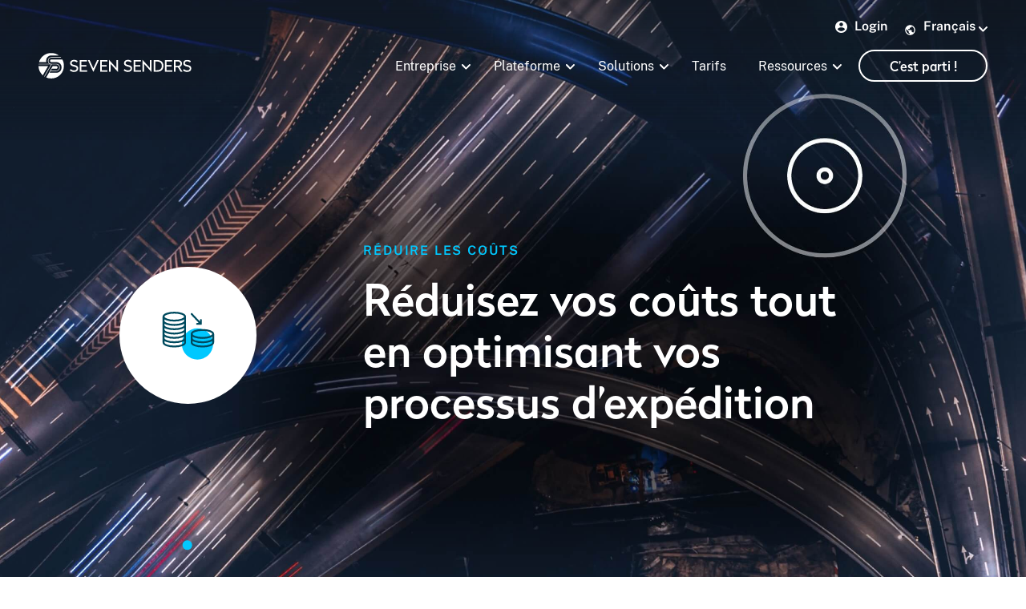

--- FILE ---
content_type: text/html; charset=UTF-8
request_url: https://sevensenders.com/fr/solutions/reduire-couts/
body_size: 27252
content:
<!DOCTYPE html>
<!--https://sevensenders.com/solutions/reduce-costs/--><html lang="fr-FR">
<head><meta charset="UTF-8"><script>if(navigator.userAgent.match(/MSIE|Internet Explorer/i)||navigator.userAgent.match(/Trident\/7\..*?rv:11/i)){var href=document.location.href;if(!href.match(/[?&]nowprocket/)){if(href.indexOf("?")==-1){if(href.indexOf("#")==-1){document.location.href=href+"?nowprocket=1"}else{document.location.href=href.replace("#","?nowprocket=1#")}}else{if(href.indexOf("#")==-1){document.location.href=href+"&nowprocket=1"}else{document.location.href=href.replace("#","&nowprocket=1#")}}}}</script><script>class RocketLazyLoadScripts{constructor(e){this.triggerEvents=e,this.eventOptions={passive:!0},this.userEventListener=this.triggerListener.bind(this),this.delayedScripts={normal:[],async:[],defer:[]},this.allJQueries=[]}_addUserInteractionListener(e){this.triggerEvents.forEach((t=>window.addEventListener(t,e.userEventListener,e.eventOptions)))}_removeUserInteractionListener(e){this.triggerEvents.forEach((t=>window.removeEventListener(t,e.userEventListener,e.eventOptions)))}triggerListener(){this._removeUserInteractionListener(this),"loading"===document.readyState?document.addEventListener("DOMContentLoaded",this._loadEverythingNow.bind(this)):this._loadEverythingNow()}async _loadEverythingNow(){this._delayEventListeners(),this._delayJQueryReady(this),this._handleDocumentWrite(),this._registerAllDelayedScripts(),this._preloadAllScripts(),await this._loadScriptsFromList(this.delayedScripts.normal),await this._loadScriptsFromList(this.delayedScripts.defer),await this._loadScriptsFromList(this.delayedScripts.async),await this._triggerDOMContentLoaded(),await this._triggerWindowLoad(),window.dispatchEvent(new Event("rocket-allScriptsLoaded"))}_registerAllDelayedScripts(){document.querySelectorAll("script[type=rocketlazyloadscript]").forEach((e=>{e.hasAttribute("src")?e.hasAttribute("async")&&!1!==e.async?this.delayedScripts.async.push(e):e.hasAttribute("defer")&&!1!==e.defer||"module"===e.getAttribute("data-rocket-type")?this.delayedScripts.defer.push(e):this.delayedScripts.normal.push(e):this.delayedScripts.normal.push(e)}))}async _transformScript(e){return await this._requestAnimFrame(),new Promise((t=>{const n=document.createElement("script");let r;[...e.attributes].forEach((e=>{let t=e.nodeName;"type"!==t&&("data-rocket-type"===t&&(t="type",r=e.nodeValue),n.setAttribute(t,e.nodeValue))})),e.hasAttribute("src")?(n.addEventListener("load",t),n.addEventListener("error",t)):(n.text=e.text,t()),e.parentNode.replaceChild(n,e)}))}async _loadScriptsFromList(e){const t=e.shift();return t?(await this._transformScript(t),this._loadScriptsFromList(e)):Promise.resolve()}_preloadAllScripts(){var e=document.createDocumentFragment();[...this.delayedScripts.normal,...this.delayedScripts.defer,...this.delayedScripts.async].forEach((t=>{const n=t.getAttribute("src");if(n){const t=document.createElement("link");t.href=n,t.rel="preload",t.as="script",e.appendChild(t)}})),document.head.appendChild(e)}_delayEventListeners(){let e={};function t(t,n){!function(t){function n(n){return e[t].eventsToRewrite.indexOf(n)>=0?"rocket-"+n:n}e[t]||(e[t]={originalFunctions:{add:t.addEventListener,remove:t.removeEventListener},eventsToRewrite:[]},t.addEventListener=function(){arguments[0]=n(arguments[0]),e[t].originalFunctions.add.apply(t,arguments)},t.removeEventListener=function(){arguments[0]=n(arguments[0]),e[t].originalFunctions.remove.apply(t,arguments)})}(t),e[t].eventsToRewrite.push(n)}function n(e,t){let n=e[t];Object.defineProperty(e,t,{get:()=>n||function(){},set(r){e["rocket"+t]=n=r}})}t(document,"DOMContentLoaded"),t(window,"DOMContentLoaded"),t(window,"load"),t(window,"pageshow"),t(document,"readystatechange"),n(document,"onreadystatechange"),n(window,"onload"),n(window,"onpageshow")}_delayJQueryReady(e){let t=window.jQuery;Object.defineProperty(window,"jQuery",{get:()=>t,set(n){if(n&&n.fn&&!e.allJQueries.includes(n)){n.fn.ready=n.fn.init.prototype.ready=function(t){e.domReadyFired?t.bind(document)(n):document.addEventListener("rocket-DOMContentLoaded",(()=>t.bind(document)(n)))};const t=n.fn.on;n.fn.on=n.fn.init.prototype.on=function(){if(this[0]===window){function e(e){return e.split(" ").map((e=>"load"===e||0===e.indexOf("load.")?"rocket-jquery-load":e)).join(" ")}"string"==typeof arguments[0]||arguments[0]instanceof String?arguments[0]=e(arguments[0]):"object"==typeof arguments[0]&&Object.keys(arguments[0]).forEach((t=>{delete Object.assign(arguments[0],{[e(t)]:arguments[0][t]})[t]}))}return t.apply(this,arguments),this},e.allJQueries.push(n)}t=n}})}async _triggerDOMContentLoaded(){this.domReadyFired=!0,await this._requestAnimFrame(),document.dispatchEvent(new Event("rocket-DOMContentLoaded")),await this._requestAnimFrame(),window.dispatchEvent(new Event("rocket-DOMContentLoaded")),await this._requestAnimFrame(),document.dispatchEvent(new Event("rocket-readystatechange")),await this._requestAnimFrame(),document.rocketonreadystatechange&&document.rocketonreadystatechange()}async _triggerWindowLoad(){await this._requestAnimFrame(),window.dispatchEvent(new Event("rocket-load")),await this._requestAnimFrame(),window.rocketonload&&window.rocketonload(),await this._requestAnimFrame(),this.allJQueries.forEach((e=>e(window).trigger("rocket-jquery-load"))),window.dispatchEvent(new Event("rocket-pageshow")),await this._requestAnimFrame(),window.rocketonpageshow&&window.rocketonpageshow()}_handleDocumentWrite(){const e=new Map;document.write=document.writeln=function(t){const n=document.currentScript,r=document.createRange(),i=n.parentElement;let o=e.get(n);void 0===o&&(o=n.nextSibling,e.set(n,o));const a=document.createDocumentFragment();r.setStart(a,0),a.appendChild(r.createContextualFragment(t)),i.insertBefore(a,o)}}async _requestAnimFrame(){return new Promise((e=>requestAnimationFrame(e)))}static run(){const e=new RocketLazyLoadScripts(["keydown","mousemove","touchmove","touchstart","touchend","wheel"]);e._addUserInteractionListener(e)}}RocketLazyLoadScripts.run();</script>		<link rel="alternate" href="https://sevensenders.com/fr/solutions/reduire-couts/" hreflang="x-default"/>

	<style>
		@font-face {
			font-family: 'Public Sans';
			src:
				url('https://sevensenders.com/wp-content/themes/Archive/fonts/Public Sans 2/PublicSans-SemiBold.otf')
				format('opentype');
			font-weight: bold;
			font-display: swap;
		}

		@font-face {
			font-family: 'Public Sans';
			src:
				url('https://sevensenders.com/wp-content/themes/Archive/fonts/Public Sans 2/PublicSans-SemiBoldItalic.otf')
				format('opentype');
			font-weight: bold;
			font-style: italic;
			font-display: swap;
		}

		@font-face {
			font-family: 'Public Sans';

			src: url('https://sevensenders.com/wp-content/themes/Archive/fonts/Public Sans 2/PublicSans-Regular.woff2') format('woff2'), /* Super Modern Browsers */
		       url('https://sevensenders.com/wp-content/themes/Archive/fonts/Public Sans 2/PublicSans-Regular.woff') format('woff'), /* Pretty Modern Browsers */
		       url('https://sevensenders.com/wp-content/themes/Archive/fonts/Public Sans 2/PublicSans-Regular.ttf')  format('truetype'), /* Safari, Android, iOS */
		       url('https://sevensenders.com/wp-content/themes/Archive/fonts/Public Sans 2/PublicSans-Regular.otf')  format('opentype');
			font-weight: 400;
			font-display: swap;
		}

		@font-face {
			font-family: 'Public Sans';

			src: url('https://sevensenders.com/wp-content/themes/Archive/fonts/Public Sans 2/PublicSans-Italic.otf')
				format('opentype');
			font-weight: 400;
			font-style: italic;
			font-display: swap;
		}

		@font-face {
			font-family: 'Public Sans';

			src: url('https://sevensenders.com/wp-content/themes/Archive/fonts/Public Sans 2/PublicSans-Thin.woff2') format('woff2'), /* Super Modern Browsers */
		       url('https://sevensenders.com/wp-content/themes/Archive/fonts/Public Sans 2/PublicSans-Thin.woff') format('woff'), /* Pretty Modern Browsers */
		       url('https://sevensenders.com/wp-content/themes/Archive/fonts/Public Sans 2/PublicSans-Thin.ttf')  format('truetype'), /* Safari, Android, iOS */
		       url('https://sevensenders.com/wp-content/themes/Archive/fonts/Public Sans 2/PublicSans-Thin.otf')  format('opentype');
			font-weight: 300;
			font-display: swap;
		}

	    @font-face {
	        font-family:"Radikal";
	        src:url("https://sevensenders.com/wp-content/themes/Archive/fonts/Radikal-new/7784933/73e5534c-e989-44f2-8732-a5a521e9c891.woff2") format("woff2"),
	        	url("https://sevensenders.com/wp-content/themes/Archive/fonts/Radikal-new/7784933/1e7aec0d-d4f4-4560-8107-bffab52ab19b.woff") format("woff");
			font-weight: 400;
			font-display: swap;
	    }
	    @font-face {
	        font-family:"Radikal";
	        src:url("https://sevensenders.com/wp-content/themes/Archive/fonts/Radikal-new/7785019/fb27181f-db9b-4b2d-a74a-6aa08ddd0575.woff2") format("woff2"),
	        	url("https://sevensenders.com/wp-content/themes/Archive/fonts/Radikal-new/7785019/cb525712-0e7f-4a1e-b92f-25fe9244e675.woff") format("woff");
			font-weight: bold;
			font-display: swap;
	    }
	</style>
	<meta name='robots' content='index, follow, max-image-preview:large, max-snippet:-1, max-video-preview:-1' />
<link rel="alternate" hreflang="de" href="https://sevensenders.com/de/loesungen/kosten-reduzieren/" />
<link rel="alternate" hreflang="en" href="https://sevensenders.com/solutions/reduce-costs/" />
<link rel="alternate" hreflang="fr" href="https://sevensenders.com/fr/solutions/reduire-couts/" />
<link rel="alternate" hreflang="es" href="https://sevensenders.com/es/soluciones/reducir-costes/" />
<link rel="alternate" hreflang="it" href="https://sevensenders.com/it/soluzioni/riduzione-dei-costi/" />
<link rel="alternate" hreflang="pl" href="https://sevensenders.com/pl/rozwiazania/nizsze-koszty/" />
<link rel="alternate" hreflang="x-default" href="https://sevensenders.com/solutions/reduce-costs/" />

	<!-- This site is optimized with the Yoast SEO plugin v26.6 - https://yoast.com/wordpress/plugins/seo/ -->
	<title>Réduire les coûts d’expédition</title>
	<meta name="description" content="Réduisez vos coûts de livraison avec le choix de transporteurs optimal. Contrôlez tous vos procédés logistiques via notre plateforme. Apprenez-en plus !" />
	<link rel="canonical" href="https://sevensenders.com/fr/solutions/reduire-couts/" />
	<meta property="og:locale" content="fr_FR" />
	<meta property="og:type" content="article" />
	<meta property="og:title" content="Réduire les coûts d’expédition" />
	<meta property="og:description" content="Réduisez vos coûts de livraison avec le choix de transporteurs optimal. Contrôlez tous vos procédés logistiques via notre plateforme. Apprenez-en plus !" />
	<meta property="og:url" content="https://sevensenders.com/fr/solutions/reduire-couts/" />
	<meta property="og:site_name" content="Seven Senders" />
	<meta property="article:modified_time" content="2024-09-23T12:20:54+00:00" />
	<meta name="twitter:card" content="summary_large_image" />
	<script type="application/ld+json" class="yoast-schema-graph">{"@context":"https://schema.org","@graph":[{"@type":"WebPage","@id":"https://sevensenders.com/fr/solutions/reduire-couts/","url":"https://sevensenders.com/fr/solutions/reduire-couts/","name":"Réduire les coûts d’expédition","isPartOf":{"@id":"https://sevensenders.com/fr/#website"},"datePublished":"2019-09-19T14:07:14+00:00","dateModified":"2024-09-23T12:20:54+00:00","description":"Réduisez vos coûts de livraison avec le choix de transporteurs optimal. Contrôlez tous vos procédés logistiques via notre plateforme. Apprenez-en plus !","breadcrumb":{"@id":"https://sevensenders.com/fr/solutions/reduire-couts/#breadcrumb"},"inLanguage":"fr-FR","potentialAction":[{"@type":"ReadAction","target":["https://sevensenders.com/fr/solutions/reduire-couts/"]}]},{"@type":"BreadcrumbList","@id":"https://sevensenders.com/fr/solutions/reduire-couts/#breadcrumb","itemListElement":[{"@type":"ListItem","position":1,"name":"Home","item":"https://sevensenders.com/fr/"},{"@type":"ListItem","position":2,"name":"Solutions","item":"https://sevensenders.com/fr/solutions/"},{"@type":"ListItem","position":3,"name":"Reduce costs"}]},{"@type":"WebSite","@id":"https://sevensenders.com/fr/#website","url":"https://sevensenders.com/fr/","name":"Seven Senders","description":"","potentialAction":[{"@type":"SearchAction","target":{"@type":"EntryPoint","urlTemplate":"https://sevensenders.com/fr/?s={search_term_string}"},"query-input":{"@type":"PropertyValueSpecification","valueRequired":true,"valueName":"search_term_string"}}],"inLanguage":"fr-FR"}]}</script>
	<!-- / Yoast SEO plugin. -->


<link rel='dns-prefetch' href='//js.hs-scripts.com' />
<link rel='dns-prefetch' href='//cdn.jsdelivr.net' />
<link rel='dns-prefetch' href='//cdnjs.cloudflare.com' />
<link rel='dns-prefetch' href='//secure.gravatar.com' />
<link rel='dns-prefetch' href='//stats.wp.com' />
<link rel='dns-prefetch' href='//widgets.wp.com' />
<link rel='dns-prefetch' href='//jetpack.wordpress.com' />
<link rel='dns-prefetch' href='//s0.wp.com' />
<link rel='dns-prefetch' href='//public-api.wordpress.com' />
<link rel='dns-prefetch' href='//0.gravatar.com' />
<link rel='dns-prefetch' href='//1.gravatar.com' />
<link rel='dns-prefetch' href='//2.gravatar.com' />
<link rel='preconnect' href='//i0.wp.com' />
<link rel='preconnect' href='//c0.wp.com' />
<link rel="alternate" type="application/rss+xml" title="Seven Senders &raquo; Flux" href="https://sevensenders.com/fr/feed/" />
<link rel="alternate" title="oEmbed (JSON)" type="application/json+oembed" href="https://sevensenders.com/fr/wp-json/oembed/1.0/embed?url=https%3A%2F%2Fsevensenders.com%2Ffr%2Fsolutions%2Freduire-couts%2F" />
<link rel="alternate" title="oEmbed (XML)" type="text/xml+oembed" href="https://sevensenders.com/fr/wp-json/oembed/1.0/embed?url=https%3A%2F%2Fsevensenders.com%2Ffr%2Fsolutions%2Freduire-couts%2F&#038;format=xml" />
<style id='wp-img-auto-sizes-contain-inline-css' type='text/css'>
img:is([sizes=auto i],[sizes^="auto," i]){contain-intrinsic-size:3000px 1500px}
/*# sourceURL=wp-img-auto-sizes-contain-inline-css */
</style>
<style id='wp-emoji-styles-inline-css' type='text/css'>

	img.wp-smiley, img.emoji {
		display: inline !important;
		border: none !important;
		box-shadow: none !important;
		height: 1em !important;
		width: 1em !important;
		margin: 0 0.07em !important;
		vertical-align: -0.1em !important;
		background: none !important;
		padding: 0 !important;
	}
/*# sourceURL=wp-emoji-styles-inline-css */
</style>
<link rel='stylesheet' id='wp-block-library-css' href='https://sevensenders.com/wp-content/plugins/gutenberg/build/styles/block-library/style.css?ver=22.2.0' type='text/css' media='all' />
<style id='wp-block-library-inline-css' type='text/css'>
.has-text-align-justify{text-align:justify;}

/*# sourceURL=wp-block-library-inline-css */
</style><style id='global-styles-inline-css' type='text/css'>
:root{--wp--preset--aspect-ratio--square: 1;--wp--preset--aspect-ratio--4-3: 4/3;--wp--preset--aspect-ratio--3-4: 3/4;--wp--preset--aspect-ratio--3-2: 3/2;--wp--preset--aspect-ratio--2-3: 2/3;--wp--preset--aspect-ratio--16-9: 16/9;--wp--preset--aspect-ratio--9-16: 9/16;--wp--preset--color--black: #000000;--wp--preset--color--cyan-bluish-gray: #abb8c3;--wp--preset--color--white: #ffffff;--wp--preset--color--pale-pink: #f78da7;--wp--preset--color--vivid-red: #cf2e2e;--wp--preset--color--luminous-vivid-orange: #ff6900;--wp--preset--color--luminous-vivid-amber: #fcb900;--wp--preset--color--light-green-cyan: #7bdcb5;--wp--preset--color--vivid-green-cyan: #00d084;--wp--preset--color--pale-cyan-blue: #8ed1fc;--wp--preset--color--vivid-cyan-blue: #0693e3;--wp--preset--color--vivid-purple: #9b51e0;--wp--preset--gradient--vivid-cyan-blue-to-vivid-purple: linear-gradient(135deg,rgb(6,147,227) 0%,rgb(155,81,224) 100%);--wp--preset--gradient--light-green-cyan-to-vivid-green-cyan: linear-gradient(135deg,rgb(122,220,180) 0%,rgb(0,208,130) 100%);--wp--preset--gradient--luminous-vivid-amber-to-luminous-vivid-orange: linear-gradient(135deg,rgb(252,185,0) 0%,rgb(255,105,0) 100%);--wp--preset--gradient--luminous-vivid-orange-to-vivid-red: linear-gradient(135deg,rgb(255,105,0) 0%,rgb(207,46,46) 100%);--wp--preset--gradient--very-light-gray-to-cyan-bluish-gray: linear-gradient(135deg,rgb(238,238,238) 0%,rgb(169,184,195) 100%);--wp--preset--gradient--cool-to-warm-spectrum: linear-gradient(135deg,rgb(74,234,220) 0%,rgb(151,120,209) 20%,rgb(207,42,186) 40%,rgb(238,44,130) 60%,rgb(251,105,98) 80%,rgb(254,248,76) 100%);--wp--preset--gradient--blush-light-purple: linear-gradient(135deg,rgb(255,206,236) 0%,rgb(152,150,240) 100%);--wp--preset--gradient--blush-bordeaux: linear-gradient(135deg,rgb(254,205,165) 0%,rgb(254,45,45) 50%,rgb(107,0,62) 100%);--wp--preset--gradient--luminous-dusk: linear-gradient(135deg,rgb(255,203,112) 0%,rgb(199,81,192) 50%,rgb(65,88,208) 100%);--wp--preset--gradient--pale-ocean: linear-gradient(135deg,rgb(255,245,203) 0%,rgb(182,227,212) 50%,rgb(51,167,181) 100%);--wp--preset--gradient--electric-grass: linear-gradient(135deg,rgb(202,248,128) 0%,rgb(113,206,126) 100%);--wp--preset--gradient--midnight: linear-gradient(135deg,rgb(2,3,129) 0%,rgb(40,116,252) 100%);--wp--preset--font-size--small: 13px;--wp--preset--font-size--medium: 20px;--wp--preset--font-size--large: 36px;--wp--preset--font-size--x-large: 42px;--wp--preset--font-family--albert-sans: 'Albert Sans', sans-serif;--wp--preset--font-family--alegreya: Alegreya, serif;--wp--preset--font-family--arvo: Arvo, serif;--wp--preset--font-family--bodoni-moda: 'Bodoni Moda', serif;--wp--preset--font-family--bricolage-grotesque: 'Bricolage Grotesque', sans-serif;--wp--preset--font-family--cabin: Cabin, sans-serif;--wp--preset--font-family--chivo: Chivo, sans-serif;--wp--preset--font-family--commissioner: Commissioner, sans-serif;--wp--preset--font-family--cormorant: Cormorant, serif;--wp--preset--font-family--courier-prime: 'Courier Prime', monospace;--wp--preset--font-family--crimson-pro: 'Crimson Pro', serif;--wp--preset--font-family--dm-mono: 'DM Mono', monospace;--wp--preset--font-family--dm-sans: 'DM Sans', sans-serif;--wp--preset--font-family--dm-serif-display: 'DM Serif Display', serif;--wp--preset--font-family--domine: Domine, serif;--wp--preset--font-family--eb-garamond: 'EB Garamond', serif;--wp--preset--font-family--epilogue: Epilogue, sans-serif;--wp--preset--font-family--fahkwang: Fahkwang, sans-serif;--wp--preset--font-family--figtree: Figtree, sans-serif;--wp--preset--font-family--fira-sans: 'Fira Sans', sans-serif;--wp--preset--font-family--fjalla-one: 'Fjalla One', sans-serif;--wp--preset--font-family--fraunces: Fraunces, serif;--wp--preset--font-family--gabarito: Gabarito, system-ui;--wp--preset--font-family--ibm-plex-mono: 'IBM Plex Mono', monospace;--wp--preset--font-family--ibm-plex-sans: 'IBM Plex Sans', sans-serif;--wp--preset--font-family--ibarra-real-nova: 'Ibarra Real Nova', serif;--wp--preset--font-family--instrument-serif: 'Instrument Serif', serif;--wp--preset--font-family--inter: Inter, sans-serif;--wp--preset--font-family--josefin-sans: 'Josefin Sans', sans-serif;--wp--preset--font-family--jost: Jost, sans-serif;--wp--preset--font-family--libre-baskerville: 'Libre Baskerville', serif;--wp--preset--font-family--libre-franklin: 'Libre Franklin', sans-serif;--wp--preset--font-family--literata: Literata, serif;--wp--preset--font-family--lora: Lora, serif;--wp--preset--font-family--merriweather: Merriweather, serif;--wp--preset--font-family--montserrat: Montserrat, sans-serif;--wp--preset--font-family--newsreader: Newsreader, serif;--wp--preset--font-family--noto-sans-mono: 'Noto Sans Mono', sans-serif;--wp--preset--font-family--nunito: Nunito, sans-serif;--wp--preset--font-family--open-sans: 'Open Sans', sans-serif;--wp--preset--font-family--overpass: Overpass, sans-serif;--wp--preset--font-family--pt-serif: 'PT Serif', serif;--wp--preset--font-family--petrona: Petrona, serif;--wp--preset--font-family--piazzolla: Piazzolla, serif;--wp--preset--font-family--playfair-display: 'Playfair Display', serif;--wp--preset--font-family--plus-jakarta-sans: 'Plus Jakarta Sans', sans-serif;--wp--preset--font-family--poppins: Poppins, sans-serif;--wp--preset--font-family--raleway: Raleway, sans-serif;--wp--preset--font-family--roboto: Roboto, sans-serif;--wp--preset--font-family--roboto-slab: 'Roboto Slab', serif;--wp--preset--font-family--rubik: Rubik, sans-serif;--wp--preset--font-family--rufina: Rufina, serif;--wp--preset--font-family--sora: Sora, sans-serif;--wp--preset--font-family--source-sans-3: 'Source Sans 3', sans-serif;--wp--preset--font-family--source-serif-4: 'Source Serif 4', serif;--wp--preset--font-family--space-mono: 'Space Mono', monospace;--wp--preset--font-family--syne: Syne, sans-serif;--wp--preset--font-family--texturina: Texturina, serif;--wp--preset--font-family--urbanist: Urbanist, sans-serif;--wp--preset--font-family--work-sans: 'Work Sans', sans-serif;--wp--preset--spacing--20: 0.44rem;--wp--preset--spacing--30: 0.67rem;--wp--preset--spacing--40: 1rem;--wp--preset--spacing--50: 1.5rem;--wp--preset--spacing--60: 2.25rem;--wp--preset--spacing--70: 3.38rem;--wp--preset--spacing--80: 5.06rem;--wp--preset--shadow--natural: 6px 6px 9px rgba(0, 0, 0, 0.2);--wp--preset--shadow--deep: 12px 12px 50px rgba(0, 0, 0, 0.4);--wp--preset--shadow--sharp: 6px 6px 0px rgba(0, 0, 0, 0.2);--wp--preset--shadow--outlined: 6px 6px 0px -3px rgb(255, 255, 255), 6px 6px rgb(0, 0, 0);--wp--preset--shadow--crisp: 6px 6px 0px rgb(0, 0, 0);}:where(.is-layout-flex){gap: 0.5em;}:where(.is-layout-grid){gap: 0.5em;}body .is-layout-flex{display: flex;}.is-layout-flex{flex-wrap: wrap;align-items: center;}.is-layout-flex > :is(*, div){margin: 0;}body .is-layout-grid{display: grid;}.is-layout-grid > :is(*, div){margin: 0;}:where(.wp-block-columns.is-layout-flex){gap: 2em;}:where(.wp-block-columns.is-layout-grid){gap: 2em;}:where(.wp-block-post-template.is-layout-flex){gap: 1.25em;}:where(.wp-block-post-template.is-layout-grid){gap: 1.25em;}.has-black-color{color: var(--wp--preset--color--black) !important;}.has-cyan-bluish-gray-color{color: var(--wp--preset--color--cyan-bluish-gray) !important;}.has-white-color{color: var(--wp--preset--color--white) !important;}.has-pale-pink-color{color: var(--wp--preset--color--pale-pink) !important;}.has-vivid-red-color{color: var(--wp--preset--color--vivid-red) !important;}.has-luminous-vivid-orange-color{color: var(--wp--preset--color--luminous-vivid-orange) !important;}.has-luminous-vivid-amber-color{color: var(--wp--preset--color--luminous-vivid-amber) !important;}.has-light-green-cyan-color{color: var(--wp--preset--color--light-green-cyan) !important;}.has-vivid-green-cyan-color{color: var(--wp--preset--color--vivid-green-cyan) !important;}.has-pale-cyan-blue-color{color: var(--wp--preset--color--pale-cyan-blue) !important;}.has-vivid-cyan-blue-color{color: var(--wp--preset--color--vivid-cyan-blue) !important;}.has-vivid-purple-color{color: var(--wp--preset--color--vivid-purple) !important;}.has-black-background-color{background-color: var(--wp--preset--color--black) !important;}.has-cyan-bluish-gray-background-color{background-color: var(--wp--preset--color--cyan-bluish-gray) !important;}.has-white-background-color{background-color: var(--wp--preset--color--white) !important;}.has-pale-pink-background-color{background-color: var(--wp--preset--color--pale-pink) !important;}.has-vivid-red-background-color{background-color: var(--wp--preset--color--vivid-red) !important;}.has-luminous-vivid-orange-background-color{background-color: var(--wp--preset--color--luminous-vivid-orange) !important;}.has-luminous-vivid-amber-background-color{background-color: var(--wp--preset--color--luminous-vivid-amber) !important;}.has-light-green-cyan-background-color{background-color: var(--wp--preset--color--light-green-cyan) !important;}.has-vivid-green-cyan-background-color{background-color: var(--wp--preset--color--vivid-green-cyan) !important;}.has-pale-cyan-blue-background-color{background-color: var(--wp--preset--color--pale-cyan-blue) !important;}.has-vivid-cyan-blue-background-color{background-color: var(--wp--preset--color--vivid-cyan-blue) !important;}.has-vivid-purple-background-color{background-color: var(--wp--preset--color--vivid-purple) !important;}.has-black-border-color{border-color: var(--wp--preset--color--black) !important;}.has-cyan-bluish-gray-border-color{border-color: var(--wp--preset--color--cyan-bluish-gray) !important;}.has-white-border-color{border-color: var(--wp--preset--color--white) !important;}.has-pale-pink-border-color{border-color: var(--wp--preset--color--pale-pink) !important;}.has-vivid-red-border-color{border-color: var(--wp--preset--color--vivid-red) !important;}.has-luminous-vivid-orange-border-color{border-color: var(--wp--preset--color--luminous-vivid-orange) !important;}.has-luminous-vivid-amber-border-color{border-color: var(--wp--preset--color--luminous-vivid-amber) !important;}.has-light-green-cyan-border-color{border-color: var(--wp--preset--color--light-green-cyan) !important;}.has-vivid-green-cyan-border-color{border-color: var(--wp--preset--color--vivid-green-cyan) !important;}.has-pale-cyan-blue-border-color{border-color: var(--wp--preset--color--pale-cyan-blue) !important;}.has-vivid-cyan-blue-border-color{border-color: var(--wp--preset--color--vivid-cyan-blue) !important;}.has-vivid-purple-border-color{border-color: var(--wp--preset--color--vivid-purple) !important;}.has-vivid-cyan-blue-to-vivid-purple-gradient-background{background: var(--wp--preset--gradient--vivid-cyan-blue-to-vivid-purple) !important;}.has-light-green-cyan-to-vivid-green-cyan-gradient-background{background: var(--wp--preset--gradient--light-green-cyan-to-vivid-green-cyan) !important;}.has-luminous-vivid-amber-to-luminous-vivid-orange-gradient-background{background: var(--wp--preset--gradient--luminous-vivid-amber-to-luminous-vivid-orange) !important;}.has-luminous-vivid-orange-to-vivid-red-gradient-background{background: var(--wp--preset--gradient--luminous-vivid-orange-to-vivid-red) !important;}.has-very-light-gray-to-cyan-bluish-gray-gradient-background{background: var(--wp--preset--gradient--very-light-gray-to-cyan-bluish-gray) !important;}.has-cool-to-warm-spectrum-gradient-background{background: var(--wp--preset--gradient--cool-to-warm-spectrum) !important;}.has-blush-light-purple-gradient-background{background: var(--wp--preset--gradient--blush-light-purple) !important;}.has-blush-bordeaux-gradient-background{background: var(--wp--preset--gradient--blush-bordeaux) !important;}.has-luminous-dusk-gradient-background{background: var(--wp--preset--gradient--luminous-dusk) !important;}.has-pale-ocean-gradient-background{background: var(--wp--preset--gradient--pale-ocean) !important;}.has-electric-grass-gradient-background{background: var(--wp--preset--gradient--electric-grass) !important;}.has-midnight-gradient-background{background: var(--wp--preset--gradient--midnight) !important;}.has-small-font-size{font-size: var(--wp--preset--font-size--small) !important;}.has-medium-font-size{font-size: var(--wp--preset--font-size--medium) !important;}.has-large-font-size{font-size: var(--wp--preset--font-size--large) !important;}.has-x-large-font-size{font-size: var(--wp--preset--font-size--x-large) !important;}.has-albert-sans-font-family{font-family: var(--wp--preset--font-family--albert-sans) !important;}.has-alegreya-font-family{font-family: var(--wp--preset--font-family--alegreya) !important;}.has-arvo-font-family{font-family: var(--wp--preset--font-family--arvo) !important;}.has-bodoni-moda-font-family{font-family: var(--wp--preset--font-family--bodoni-moda) !important;}.has-bricolage-grotesque-font-family{font-family: var(--wp--preset--font-family--bricolage-grotesque) !important;}.has-cabin-font-family{font-family: var(--wp--preset--font-family--cabin) !important;}.has-chivo-font-family{font-family: var(--wp--preset--font-family--chivo) !important;}.has-commissioner-font-family{font-family: var(--wp--preset--font-family--commissioner) !important;}.has-cormorant-font-family{font-family: var(--wp--preset--font-family--cormorant) !important;}.has-courier-prime-font-family{font-family: var(--wp--preset--font-family--courier-prime) !important;}.has-crimson-pro-font-family{font-family: var(--wp--preset--font-family--crimson-pro) !important;}.has-dm-mono-font-family{font-family: var(--wp--preset--font-family--dm-mono) !important;}.has-dm-sans-font-family{font-family: var(--wp--preset--font-family--dm-sans) !important;}.has-dm-serif-display-font-family{font-family: var(--wp--preset--font-family--dm-serif-display) !important;}.has-domine-font-family{font-family: var(--wp--preset--font-family--domine) !important;}.has-eb-garamond-font-family{font-family: var(--wp--preset--font-family--eb-garamond) !important;}.has-epilogue-font-family{font-family: var(--wp--preset--font-family--epilogue) !important;}.has-fahkwang-font-family{font-family: var(--wp--preset--font-family--fahkwang) !important;}.has-figtree-font-family{font-family: var(--wp--preset--font-family--figtree) !important;}.has-fira-sans-font-family{font-family: var(--wp--preset--font-family--fira-sans) !important;}.has-fjalla-one-font-family{font-family: var(--wp--preset--font-family--fjalla-one) !important;}.has-fraunces-font-family{font-family: var(--wp--preset--font-family--fraunces) !important;}.has-gabarito-font-family{font-family: var(--wp--preset--font-family--gabarito) !important;}.has-ibm-plex-mono-font-family{font-family: var(--wp--preset--font-family--ibm-plex-mono) !important;}.has-ibm-plex-sans-font-family{font-family: var(--wp--preset--font-family--ibm-plex-sans) !important;}.has-ibarra-real-nova-font-family{font-family: var(--wp--preset--font-family--ibarra-real-nova) !important;}.has-instrument-serif-font-family{font-family: var(--wp--preset--font-family--instrument-serif) !important;}.has-inter-font-family{font-family: var(--wp--preset--font-family--inter) !important;}.has-josefin-sans-font-family{font-family: var(--wp--preset--font-family--josefin-sans) !important;}.has-jost-font-family{font-family: var(--wp--preset--font-family--jost) !important;}.has-libre-baskerville-font-family{font-family: var(--wp--preset--font-family--libre-baskerville) !important;}.has-libre-franklin-font-family{font-family: var(--wp--preset--font-family--libre-franklin) !important;}.has-literata-font-family{font-family: var(--wp--preset--font-family--literata) !important;}.has-lora-font-family{font-family: var(--wp--preset--font-family--lora) !important;}.has-merriweather-font-family{font-family: var(--wp--preset--font-family--merriweather) !important;}.has-montserrat-font-family{font-family: var(--wp--preset--font-family--montserrat) !important;}.has-newsreader-font-family{font-family: var(--wp--preset--font-family--newsreader) !important;}.has-noto-sans-mono-font-family{font-family: var(--wp--preset--font-family--noto-sans-mono) !important;}.has-nunito-font-family{font-family: var(--wp--preset--font-family--nunito) !important;}.has-open-sans-font-family{font-family: var(--wp--preset--font-family--open-sans) !important;}.has-overpass-font-family{font-family: var(--wp--preset--font-family--overpass) !important;}.has-pt-serif-font-family{font-family: var(--wp--preset--font-family--pt-serif) !important;}.has-petrona-font-family{font-family: var(--wp--preset--font-family--petrona) !important;}.has-piazzolla-font-family{font-family: var(--wp--preset--font-family--piazzolla) !important;}.has-playfair-display-font-family{font-family: var(--wp--preset--font-family--playfair-display) !important;}.has-plus-jakarta-sans-font-family{font-family: var(--wp--preset--font-family--plus-jakarta-sans) !important;}.has-poppins-font-family{font-family: var(--wp--preset--font-family--poppins) !important;}.has-raleway-font-family{font-family: var(--wp--preset--font-family--raleway) !important;}.has-roboto-font-family{font-family: var(--wp--preset--font-family--roboto) !important;}.has-roboto-slab-font-family{font-family: var(--wp--preset--font-family--roboto-slab) !important;}.has-rubik-font-family{font-family: var(--wp--preset--font-family--rubik) !important;}.has-rufina-font-family{font-family: var(--wp--preset--font-family--rufina) !important;}.has-sora-font-family{font-family: var(--wp--preset--font-family--sora) !important;}.has-source-sans-3-font-family{font-family: var(--wp--preset--font-family--source-sans-3) !important;}.has-source-serif-4-font-family{font-family: var(--wp--preset--font-family--source-serif-4) !important;}.has-space-mono-font-family{font-family: var(--wp--preset--font-family--space-mono) !important;}.has-syne-font-family{font-family: var(--wp--preset--font-family--syne) !important;}.has-texturina-font-family{font-family: var(--wp--preset--font-family--texturina) !important;}.has-urbanist-font-family{font-family: var(--wp--preset--font-family--urbanist) !important;}.has-work-sans-font-family{font-family: var(--wp--preset--font-family--work-sans) !important;}
/*# sourceURL=global-styles-inline-css */
</style>

<style id='classic-theme-styles-inline-css' type='text/css'>
/*! This file is auto-generated */
.wp-block-button__link{color:#fff;background-color:#32373c;border-radius:9999px;box-shadow:none;text-decoration:none;padding:calc(.667em + 2px) calc(1.333em + 2px);font-size:1.125em}.wp-block-file__button{background:#32373c;color:#fff;text-decoration:none}
/*# sourceURL=/wp-includes/css/classic-themes.min.css */
</style>
<link rel='stylesheet' id='contact-form-7-css' href='https://sevensenders.com/wp-content/plugins/contact-form-7/includes/css/styles.css?ver=6.1.4' type='text/css' media='all' />
<link rel='stylesheet' id='wpml-legacy-dropdown-0-css' href='https://sevensenders.com/wp-content/plugins/sitepress-multilingual-cms/templates/language-switchers/legacy-dropdown/style.min.css?ver=1' type='text/css' media='all' />
<style id='wpml-legacy-dropdown-0-inline-css' type='text/css'>
.wpml-ls-statics-shortcode_actions{background-color:#004a5e;}.wpml-ls-statics-shortcode_actions, .wpml-ls-statics-shortcode_actions .wpml-ls-sub-menu, .wpml-ls-statics-shortcode_actions a {border-color:#004a5e;}.wpml-ls-statics-shortcode_actions a, .wpml-ls-statics-shortcode_actions .wpml-ls-sub-menu a, .wpml-ls-statics-shortcode_actions .wpml-ls-sub-menu a:link, .wpml-ls-statics-shortcode_actions li:not(.wpml-ls-current-language) .wpml-ls-link, .wpml-ls-statics-shortcode_actions li:not(.wpml-ls-current-language) .wpml-ls-link:link {color:#e5e5e5;background-color:#004a5e;}.wpml-ls-statics-shortcode_actions .wpml-ls-sub-menu a:hover,.wpml-ls-statics-shortcode_actions .wpml-ls-sub-menu a:focus, .wpml-ls-statics-shortcode_actions .wpml-ls-sub-menu a:link:hover, .wpml-ls-statics-shortcode_actions .wpml-ls-sub-menu a:link:focus {color:#e5e5e5;background-color:#004a5e;}.wpml-ls-statics-shortcode_actions .wpml-ls-current-language > a {color:#e5e5e5;background-color:#004a5e;}.wpml-ls-statics-shortcode_actions .wpml-ls-current-language:hover>a, .wpml-ls-statics-shortcode_actions .wpml-ls-current-language>a:focus {color:#e5e5e5;background-color:#004a5e;}
/*# sourceURL=wpml-legacy-dropdown-0-inline-css */
</style>
<link rel='stylesheet' id='wpml-menu-item-0-css' href='https://sevensenders.com/wp-content/plugins/sitepress-multilingual-cms/templates/language-switchers/menu-item/style.min.css?ver=1' type='text/css' media='all' />
<link rel='stylesheet' id='child-understrap-styles-css' href='https://sevensenders.com/wp-content/themes/Archive/css/child-theme.min.css?ver=1753284915' type='text/css' media='all' />
<link rel='stylesheet' id='slick-css' href='//cdn.jsdelivr.net/npm/slick-carousel@1.8.1/slick/slick.css?ver=1' type='text/css' media='all' />
<link rel='stylesheet' id='select2-css-css' href='//cdn.jsdelivr.net/npm/select2@4.1.0-rc.0/dist/css/select2.min.css?ver=1' type='text/css' media='all' />
<link rel='stylesheet' id='swiper-css-css' href='https://cdn.jsdelivr.net/npm/swiper@11/swiper-bundle.min.css?ver=1' type='text/css' media='all' />
<link rel='stylesheet' id='understrap-wpcom-css' href='https://sevensenders.com/wp-content/themes/understrap/inc/style-wpcom.css?ver=20160411' type='text/css' media='all' />
<link rel='stylesheet' id='open-sans-css' href='https://fonts-api.wp.com/css?family=Open+Sans%3A300italic%2C400italic%2C600italic%2C300%2C400%2C600&#038;subset=latin%2Clatin-ext&#038;display=fallback&#038;ver=6.9' type='text/css' media='all' />
<link rel='stylesheet' id='jetpack_likes-css' href='https://sevensenders.com/wp-content/plugins/jetpack/modules/likes/style.css?ver=15.4-a.5' type='text/css' media='all' />
<style id='rocket-lazyload-inline-css' type='text/css'>
.rll-youtube-player{position:relative;padding-bottom:56.23%;height:0;overflow:hidden;max-width:100%;}.rll-youtube-player:focus-within{outline: 2px solid currentColor;outline-offset: 5px;}.rll-youtube-player iframe{position:absolute;top:0;left:0;width:100%;height:100%;z-index:100;background:0 0}.rll-youtube-player img{bottom:0;display:block;left:0;margin:auto;max-width:100%;width:100%;position:absolute;right:0;top:0;border:none;height:auto;-webkit-transition:.4s all;-moz-transition:.4s all;transition:.4s all}.rll-youtube-player img:hover{-webkit-filter:brightness(75%)}.rll-youtube-player .play{height:100%;width:100%;left:0;top:0;position:absolute;background:url(https://sevensenders.com/wp-content/plugins/wp-rocket/assets/img/youtube.png) no-repeat center;background-color: transparent !important;cursor:pointer;border:none;}.wp-embed-responsive .wp-has-aspect-ratio .rll-youtube-player{position:absolute;padding-bottom:0;width:100%;height:100%;top:0;bottom:0;left:0;right:0}
/*# sourceURL=rocket-lazyload-inline-css */
</style>
<style id='jetpack-global-styles-frontend-style-inline-css' type='text/css'>
:root { --font-headings: unset; --font-base: unset; --font-headings-default: -apple-system,BlinkMacSystemFont,"Segoe UI",Roboto,Oxygen-Sans,Ubuntu,Cantarell,"Helvetica Neue",sans-serif; --font-base-default: -apple-system,BlinkMacSystemFont,"Segoe UI",Roboto,Oxygen-Sans,Ubuntu,Cantarell,"Helvetica Neue",sans-serif;}
/*# sourceURL=jetpack-global-styles-frontend-style-inline-css */
</style>
<script type="rocketlazyloadscript" data-rocket-type="text/javascript" id="jetpack-mu-wpcom-settings-js-before">
/* <![CDATA[ */
var JETPACK_MU_WPCOM_SETTINGS = {"assetsUrl":"https://sevensenders.com/wp-content/mu-plugins/wpcomsh/jetpack_vendor/automattic/jetpack-mu-wpcom/src/build/"};
//# sourceURL=jetpack-mu-wpcom-settings-js-before
/* ]]> */
</script>
<script type="rocketlazyloadscript" data-rocket-type="text/javascript" src="https://c0.wp.com/c/6.9/wp-includes/js/jquery/jquery.min.js" id="jquery-core-js" defer></script>
<script type="rocketlazyloadscript" data-minify="1" data-rocket-type="text/javascript" src="https://sevensenders.com/wp-content/cache/min/1/c/6.9/wp-includes/js/jquery/jquery-migrate.min.js?ver=1764713134" id="jquery-migrate-js" defer></script>
<script type="text/javascript" id="dlm-public-js-extra">
/* <![CDATA[ */
var dlmVars = {"logStatus":"enabled","jsErrorLogging":{"status":"","url":"https://sevensenders.com/wp-admin/admin-ajax.php","nonce":"69ba90ed80","action":"log_js_errors"}};
//# sourceURL=dlm-public-js-extra
/* ]]> */
</script>
<script type="rocketlazyloadscript" data-minify="1" data-rocket-type="text/javascript" src="https://sevensenders.com/wp-content/cache/min/1/wp-content/plugins/debug-log-manager/assets/js/public.js?ver=1763046623" id="dlm-public-js" defer></script>
<script type="rocketlazyloadscript" data-rocket-type="text/javascript" src="https://sevensenders.com/wp-content/plugins/sitepress-multilingual-cms/templates/language-switchers/legacy-dropdown/script.min.js?ver=1" id="wpml-legacy-dropdown-0-js" defer></script>
<script type="rocketlazyloadscript" data-minify="1" data-rocket-type="text/javascript" src="https://sevensenders.com/wp-content/cache/min/1/ajax/libs/jquery-mousewheel/3.1.13/jquery.mousewheel.min.js?ver=1763046623" id="mouse-wheel-js" defer></script>
<link rel="https://api.w.org/" href="https://sevensenders.com/fr/wp-json/" /><link rel="alternate" title="JSON" type="application/json" href="https://sevensenders.com/fr/wp-json/wp/v2/pages/392" /><link rel="EditURI" type="application/rsd+xml" title="RSD" href="https://sevensenders.com/xmlrpc.php?rsd" />

<link rel='shortlink' href='https://wp.me/PaXK3k-6k' />
<meta name="generator" content="WPML ver:4.8.6 stt:1,4,3,27,40,2;" />
<script type="rocketlazyloadscript" data-rocket-type="text/javascript" src="https://secure.24-visionaryenterprise.com/js/802995.js"  defer></script>
<noscript><img src="https://secure.24-visionaryenterprise.com/802995.png" style="display:none;" /></noscript>			<!-- DO NOT COPY THIS SNIPPET! Start of Page Analytics Tracking for HubSpot WordPress plugin v11.3.33-->
			<script type="rocketlazyloadscript" class="hsq-set-content-id" data-content-id="standard-page">
				var _hsq = _hsq || [];
				_hsq.push(["setContentType", "standard-page"]);
			</script>
			<!-- DO NOT COPY THIS SNIPPET! End of Page Analytics Tracking for HubSpot WordPress plugin -->
				<style>img#wpstats{display:none}</style>
		<meta name="mobile-web-app-capable" content="yes">
<meta name="apple-mobile-web-app-capable" content="yes">
<meta name="apple-mobile-web-app-title" content="Seven Senders - ">
<!-- Aucune version AMP HTML n&#039;est disponible pour cette URL. --><link rel="icon" href="https://i0.wp.com/sevensenders.com/wp-content/uploads/2020/05/cropped-favicon.png?fit=32%2C32&#038;ssl=1" sizes="32x32" />
<link rel="icon" href="https://i0.wp.com/sevensenders.com/wp-content/uploads/2020/05/cropped-favicon.png?fit=192%2C192&#038;ssl=1" sizes="192x192" />
<link rel="apple-touch-icon" href="https://i0.wp.com/sevensenders.com/wp-content/uploads/2020/05/cropped-favicon.png?fit=180%2C180&#038;ssl=1" />
<meta name="msapplication-TileImage" content="https://i0.wp.com/sevensenders.com/wp-content/uploads/2020/05/cropped-favicon.png?fit=270%2C270&#038;ssl=1" />
<style type="text/css" id="wp-custom-css">section.services .container-fluid #accordion-1-9 .accordion-item-body .img-fluid {
	width: 40%;
}
section.section-faq .accordion-item h3.btn.btn-link {
	    padding: 23px 72px 23px 0px;
}
section.section-faq .accordion-item .accordion-item-body {
    padding: 0 0px 16px;
}
section.section-faq .accordion {
    border-top:none;
}

section.generic-section.section-faq{
    padding-top: 30px;
    padding-bottom: 40px;
}


.page-id-57024 #wrapper-navbar .navbar {
	display: none !important;
}

.page-id-57024 .splash-container {
	padding: 50px 0 50px !important;
}

.page-id-57024 #wrapper-footer-full {
	display: none !important;
}

body.page-template-contact.page-id-10462 .splash-container .contact-box a.social-link:nth-of-type(3) {
    display: none;
}</style><noscript><style id="rocket-lazyload-nojs-css">.rll-youtube-player, [data-lazy-src]{display:none !important;}</style></noscript>		
	<script type="rocketlazyloadscript">
		 window.dataLayer = window.dataLayer || [];
		 dataLayer.push({
		 'userType' : 'external',
		 'event' : 'userInfo'
		 });
	</script>
	<script type="rocketlazyloadscript" data-cookieconsent="ignore">
		window.dataLayer = window.dataLayer || [];
		function gtag() {
			dataLayer.push(arguments);
		}

		gtag("consent", "default", {
			ad_storage: "denied",
			analytics_storage: "denied",
			wait_for_update: 500
		});
		gtag("set", "ads_data_redaction", true);
	</script>
	<!-- Google Tag Manager -->
	<script type="rocketlazyloadscript">(function(w,d,s,l,i){w[l]=w[l]||[];w[l].push({'gtm.start':
	new Date().getTime(),event:'gtm.js'});var f=d.getElementsByTagName(s)[0],
	j=d.createElement(s),dl=l!='dataLayer'?'&l='+l:'';j.async=true;j.src=
	'https://www.googletagmanager.com/gtm.js?id='+i+dl;f.parentNode.insertBefore(j,f);
	})(window,document,'script','dataLayer','GTM-NNC8ZG2');</script>
	<!-- End Google Tag Manager -->
	<script type="rocketlazyloadscript">
		var marketingScripts = ''; 	</script>
	
	<meta name="viewport" content="width=device-width, initial-scale=1, shrink-to-fit=no, user-scalable=no">
	<link rel="profile" href="http://gmpg.org/xfn/11">
	<link href="https://sevensenders.com/wp-content/themes/Archive/favicon.png" rel="shortcut icon" type="image/x-icon"/>
	<link href="https://sevensenders.com/wp-content/themes/Archive/webclip.png" rel="apple-touch-icon"/>
</head>

<body class="wp-singular page-template page-template-page-templates page-template-solution page-template-page-templatessolution-php page page-id-392 page-child parent-pageid-408 wp-embed-responsive wp-theme-understrap wp-child-theme-Archive group-blog" >
<!-- Google Tag Manager (noscript) -->
<noscript><iframe src="https://www.googletagmanager.com/ns.html?id=GTM-NNC8ZG2"
height="0" width="0" style="display:none;visibility:hidden"></iframe></noscript>
<!-- End Google Tag Manager (noscript) -->
<div class="site" id="page">

	<!-- ******************* The Navbar Area ******************* -->
	<div id="wrapper-navbar" class="overlay fixed-top" itemscope itemtype="http://schema.org/WebSite">
		<a class="skip-link sr-only sr-only-focusable" href="#content">Passer au contenu</a>

		<nav class="navbar navbar-expand-lg">
			<div class="container-fluid top-bar-contain">
				<div class="top-small-menu">
					<div class="menu-top-mini-nav-container"><ul id="menu-top-mini-nav" class="top-mini-nav"><li itemscope="itemscope" itemtype="https://www.schema.org/SiteNavigationElement" id="menu-item-32384" class="login menu-item menu-item-type-custom menu-item-object-custom menu-item-32384"><a title="Login" href="https://portal.sevensenders.com/login" class="footer-nav-link-login">Login</a></li>
<li itemscope="itemscope" itemtype="https://www.schema.org/SiteNavigationElement" id="menu-item-wpml-ls-1533-fr" class="menu-item wpml-ls-slot-1533 wpml-ls-item wpml-ls-item-fr wpml-ls-current-language wpml-ls-menu-item menu-item-type-wpml_ls_menu_item menu-item-object-wpml_ls_menu_item menu-item-has-children menu-item-wpml-ls-1533-fr"><a title="
Français" href="https://sevensenders.com/fr/solutions/reduire-couts/" class="footer-nav-link-francais" role="menuitem"><span class="wpml-ls-native" lang="fr">Français</span></a>
<ul class="sub-menu">
	<div><li itemscope="itemscope" itemtype="https://www.schema.org/SiteNavigationElement" id="menu-item-wpml-ls-1533-de" class="menu-item wpml-ls-slot-1533 wpml-ls-item wpml-ls-item-de wpml-ls-menu-item wpml-ls-first-item menu-item-type-wpml_ls_menu_item menu-item-object-wpml_ls_menu_item menu-item-wpml-ls-1533-de"><a title="Passer à Deutsch" href="https://sevensenders.com/de/loesungen/kosten-reduzieren/" class="footer-nav-link-deutsch" aria-label="Passer à Deutsch" role="menuitem"><span class="wpml-ls-native" lang="de">Deutsch</span></a></li>
	<div><li itemscope="itemscope" itemtype="https://www.schema.org/SiteNavigationElement" id="menu-item-wpml-ls-1533-en" class="menu-item wpml-ls-slot-1533 wpml-ls-item wpml-ls-item-en wpml-ls-menu-item menu-item-type-wpml_ls_menu_item menu-item-object-wpml_ls_menu_item menu-item-wpml-ls-1533-en"><a title="Passer à English" href="https://sevensenders.com/solutions/reduce-costs/" class="footer-nav-link-english" aria-label="Passer à English" role="menuitem"><span class="wpml-ls-native" lang="en">English</span></a></li>
	<div><li itemscope="itemscope" itemtype="https://www.schema.org/SiteNavigationElement" id="menu-item-wpml-ls-1533-es" class="menu-item wpml-ls-slot-1533 wpml-ls-item wpml-ls-item-es wpml-ls-menu-item menu-item-type-wpml_ls_menu_item menu-item-object-wpml_ls_menu_item menu-item-wpml-ls-1533-es"><a title="Passer à Español" href="https://sevensenders.com/es/soluciones/reducir-costes/" class="footer-nav-link-espanol" aria-label="Passer à Español" role="menuitem"><span class="wpml-ls-native" lang="es">Español</span></a></li>
	<div><li itemscope="itemscope" itemtype="https://www.schema.org/SiteNavigationElement" id="menu-item-wpml-ls-1533-it" class="menu-item wpml-ls-slot-1533 wpml-ls-item wpml-ls-item-it wpml-ls-menu-item menu-item-type-wpml_ls_menu_item menu-item-object-wpml_ls_menu_item menu-item-wpml-ls-1533-it"><a title="Passer à Italiano" href="https://sevensenders.com/it/soluzioni/riduzione-dei-costi/" class="footer-nav-link-italiano" aria-label="Passer à Italiano" role="menuitem"><span class="wpml-ls-native" lang="it">Italiano</span></a></li>
	<div><li itemscope="itemscope" itemtype="https://www.schema.org/SiteNavigationElement" id="menu-item-wpml-ls-1533-pl" class="menu-item wpml-ls-slot-1533 wpml-ls-item wpml-ls-item-pl wpml-ls-menu-item wpml-ls-last-item menu-item-type-wpml_ls_menu_item menu-item-object-wpml_ls_menu_item menu-item-wpml-ls-1533-pl"><a title="Passer à polski" href="https://sevensenders.com/pl/rozwiazania/nizsze-koszty/" class="footer-nav-link-polski" aria-label="Passer à polski" role="menuitem"><span class="wpml-ls-native" lang="pl">polski</span></a></li>
</ul>
</li>
</ul></div>				</div>
			</div>

					<div class="container-fluid">
						<div class="inner-container">
					<a class="navbar-brand" rel="home" href="https://sevensenders.com/fr/" title="Seven Senders" itemprop="url"></a>

					<button class="navbar-toggler" type="button" data-toggle="collapse" data-target="#navbarNavDropdown" aria-controls="navbarNavDropdown" aria-expanded="false" aria-label="Afficher/masquer la navigation">
						<span class="navbar-toggler-icon"></span>
					</button>
				</div>

				<!-- The WordPress Menu goes here -->
				<div id="navbarNavDropdown" class="collapse navbar-collapse"><ul id="main-menu" class="navbar-nav ml-auto"><li itemscope="itemscope" itemtype="https://www.schema.org/SiteNavigationElement" id="menu-item-54824" class="grid-one menu-item menu-item-type-custom menu-item-object-custom menu-item-has-children dropdown menu-item-54824 nav-item platform-block block-entreprise"><a title="Entreprise" data-href="#" href="#" class="nav-link no-click-desktop nav-link-entreprise dropdown-toggle" data-toggle="dropdown" aria-haspopup="true" aria-expanded="false" id="menu-item-dropdown-54824">Entreprise</a>
<ul class="dropdown-menu" aria-labelledby="menu-item-dropdown-54824" role="menu">
<div class="container-fluid"><div class="row">	<div class="col-lg-3"><li itemscope="itemscope" itemtype="https://www.schema.org/SiteNavigationElement" id="menu-item-54825" class="blank-text menu-item menu-item-type-custom menu-item-object-custom menu-item-has-children dropdown menu-item-54825 nav-item platform-block block-blank"><a title="Blank" href="#" class="dropdown-item nav-link-blank">Blank</a>
	<ul class="dropdown-menu" aria-labelledby="menu-item-dropdown-54824" role="menu">
		<li itemscope="itemscope" itemtype="https://www.schema.org/SiteNavigationElement" id="menu-item-1033" class="menu-item menu-item-type-post_type menu-item-object-page menu-item-1033 nav-item platform-block block-pourquoi-seven-senders"><div class="menu-item-content no-background"><a title="Pourquoi Seven Senders" href="https://sevensenders.com/fr/pourquoi-seven-senders/" class="dropdown-item nav-link-pourquoi-seven-senders">Pourquoi Seven Senders</a></div></li>
		<li itemscope="itemscope" itemtype="https://www.schema.org/SiteNavigationElement" id="menu-item-54826" class="menu-item menu-item-type-post_type menu-item-object-page menu-item-54826 nav-item platform-block block-mission-zero"><div class="menu-item-content no-background"><a title="Mission Zero" href="https://sevensenders.com/fr/missionzero/" class="dropdown-item nav-link-mission-zero">Mission Zero</a></div></li>
		<li itemscope="itemscope" itemtype="https://www.schema.org/SiteNavigationElement" id="menu-item-54827" class="menu-item menu-item-type-custom menu-item-object-custom menu-item-54827 nav-item platform-block block-carriere"><div class="menu-item-content no-background"><a title="Carrière" href="https://sevensenders.com/fr/emplois/" class="dropdown-item nav-link-carriere">Carrière</a></div></li>
		<li itemscope="itemscope" itemtype="https://www.schema.org/SiteNavigationElement" id="menu-item-54828" class="menu-item menu-item-type-custom menu-item-object-custom menu-item-54828 nav-item platform-block block-offres-demploi"><div class="menu-item-content no-background"><a title="Offres d&#039;emploi" href="https://sevensenders.com/fr/emplois/#search-for-jobs" class="dropdown-item nav-link-offres-demploi">Offres d&#8217;emploi</a></div></li>
	</ul>
</li>
</div></div></div></ul>
</li>
<li itemscope="itemscope" itemtype="https://www.schema.org/SiteNavigationElement" id="menu-item-2574" class="platform-section menu-item menu-item-type-post_type menu-item-object-page menu-item-has-children dropdown menu-item-2574 nav-item platform-block block-plateforme"><a title="Plateforme" data-href="https://sevensenders.com/fr/platform/" href="#" class="nav-link  nav-link-plateforme dropdown-toggle" data-toggle="dropdown" aria-haspopup="true" aria-expanded="false" id="menu-item-dropdown-2574">Plateforme</a>
<ul class="dropdown-menu" aria-labelledby="menu-item-dropdown-2574" role="menu">
<div class="container-fluid"><div class="row">	<div class="col-lg-2"><li itemscope="itemscope" itemtype="https://www.schema.org/SiteNavigationElement" id="menu-item-3738" class="d-lg-none has-circle menu-item menu-item-type-custom menu-item-object-custom menu-item-3738 nav-item platform-block block-nos-services"><div class="platform-tab"><div class="circle circle-nos-services"></div><div class="line line-nos-services"></div><a title="Nos services" href="https://sevensenders.com/fr/platform/" class="dropdown-item nav-link-nos-services">Nos services</a></div></li>
</div>	<div class="col-lg-2"><li itemscope="itemscope" itemtype="https://www.schema.org/SiteNavigationElement" id="menu-item-2646" class="has-circle menu-item menu-item-type-custom menu-item-object-custom menu-item-has-children dropdown menu-item-2646 nav-item platform-block block-connect-ship"><div class="platform-tab"><div class="circle circle-connect-ship"></div><div class="line line-connect-ship"></div><a title="Connect &amp; Ship" href="https://sevensenders.com/fr/platform/#api-centralisee" class="dropdown-item nav-link-connect-ship">Connect &#038; Ship</a><p class='item-description'>Connectez-vous à l’aide de l’API centralisée et accédez à la plateforme de livraison</p></div>
	<ul class="dropdown-menu"  role="menu">
		<li itemscope="itemscope" itemtype="https://www.schema.org/SiteNavigationElement" id="menu-item-24350" class="menu-item menu-item-type-custom menu-item-object-custom menu-item-24350 nav-item platform-block block-api-centralisee"><div data-bg="https://sevensenders.com/wp-content/uploads/2021/08/7S-Icon-1-ConnectandShip-API.svg" style="" class="menu-item-content rocket-lazyload"><a title="API centralisée" href="https://sevensenders.com/fr/platform/#une-api-centralisee" class="dropdown-item nav-link-api-centralisee">API centralisée</a></div></li>
		<li itemscope="itemscope" itemtype="https://www.schema.org/SiteNavigationElement" id="menu-item-2636" class="menu-item menu-item-type-custom menu-item-object-custom menu-item-2636 nav-item platform-block block-transporteurs-a-destination-finale"><div data-bg="https://sevensenders.com/wp-content/uploads/2021/08/7S-Icon-1-ConnectandShip-LastMileCarrier.svg" style="" class="menu-item-content rocket-lazyload"><a title="Transporteurs à destination finale" href="https://sevensenders.com/fr/platform/#nos-transporteurs-a-linternational" class="dropdown-item nav-link-transporteurs-a-destination-finale">Transporteurs à destination finale</a></div></li>
	</ul>
</li>
</div>	<div class="col-lg-2"><li itemscope="itemscope" itemtype="https://www.schema.org/SiteNavigationElement" id="menu-item-2685" class="has-circle menu-item menu-item-type-custom menu-item-object-custom menu-item-has-children dropdown menu-item-2685 nav-item platform-block block-create"><div class="platform-tab"><div class="circle circle-create"></div><div class="line line-create"></div><a title="Create" href="#" class="dropdown-item nav-link-create">Create</a><p class='item-description'>Ajoutez des prestations à vos services d’expédition</p></div>
	<ul class="dropdown-menu"  role="menu">
		<li itemscope="itemscope" itemtype="https://www.schema.org/SiteNavigationElement" id="menu-item-52839" class="menu-item menu-item-type-custom menu-item-object-custom menu-item-52839 nav-item platform-block block-pudo-locator"><div data-bg="https://sevensenders.com/wp-content/uploads/2022/07/7S-Icon-6-Create-PUDO_4.svg" style="" class="menu-item-content rocket-lazyload"><a title="PUDO Locator" href="https://sevensenders.com/fr/platform/#pudo-locator" class="dropdown-item nav-link-pudo-locator">PUDO Locator</a></div></li>
		<li itemscope="itemscope" itemtype="https://www.schema.org/SiteNavigationElement" id="menu-item-2638" class="menu-item menu-item-type-custom menu-item-object-custom menu-item-2638 nav-item platform-block block-etiquettes"><div data-bg="https://sevensenders.com/wp-content/uploads/2021/08/7S-Icon-2-Create-Labels-1.svg" style="" class="menu-item-content rocket-lazyload"><a title="Étiquettes" href="https://sevensenders.com/fr/platform/#etiquettes" class="dropdown-item nav-link-etiquettes">Étiquettes</a><p class='item-description'>Utilisez notre API pour vous connecter à tous les transporteurs.</p></div></li>
		<li itemscope="itemscope" itemtype="https://www.schema.org/SiteNavigationElement" id="menu-item-53920" class="menu-item menu-item-type-custom menu-item-object-custom menu-item-53920 nav-item platform-block block-customs"><div data-bg="https://sevensenders.com/wp-content/uploads/2023/02/icon-customs-good.svg" style="" class="menu-item-content rocket-lazyload"><a title="Customs" href="https://sevensenders.com/fr/platform/#customs" class="dropdown-item nav-link-customs">Customs</a></div></li>
		<li itemscope="itemscope" itemtype="https://www.schema.org/SiteNavigationElement" id="menu-item-24351" class="menu-item menu-item-type-custom menu-item-object-custom menu-item-24351 nav-item platform-block block-7sgreen"><div data-bg="https://sevensenders.com/wp-content/uploads/2021/08/7S-Icon-2-Create-7SGreen.svg" style="" class="menu-item-content rocket-lazyload"><a title="7SGreen" href="https://sevensenders.com/fr/platform/#7sgreen" class="dropdown-item nav-link-7sgreen">7SGreen</a></div></li>
	</ul>
</li>
</div>	<div class="col-lg-2"><li itemscope="itemscope" itemtype="https://www.schema.org/SiteNavigationElement" id="menu-item-2647" class="has-circle menu-item menu-item-type-custom menu-item-object-custom menu-item-has-children dropdown menu-item-2647 nav-item platform-block block-engage"><div class="platform-tab"><div class="circle circle-engage"></div><div class="line line-engage"></div><a title="Engage" href="https://sevensenders.com/fr/platform/#suivi-de-colis" class="dropdown-item nav-link-engage">Engage</a><p class='item-description'>Communication et interaction avec les destinataires de vos colis</p></div>
	<ul class="dropdown-menu"  role="menu">
		<li itemscope="itemscope" itemtype="https://www.schema.org/SiteNavigationElement" id="menu-item-2641" class="menu-item menu-item-type-custom menu-item-object-custom menu-item-2641 nav-item platform-block block-suivi-de-colis"><div data-bg="https://sevensenders.com/wp-content/uploads/2021/08/7S-Icon-3-Engage-Tracking.svg" style="" class="menu-item-content rocket-lazyload"><a title="Suivi de colis" href="https://sevensenders.com/fr/platform/#suivi-de-colis" class="dropdown-item nav-link-suivi-de-colis">Suivi de colis</a><p class='item-description'>Tenez vos clients informés grâce à une page de suivi.</p></div></li>
		<li itemscope="itemscope" itemtype="https://www.schema.org/SiteNavigationElement" id="menu-item-2642" class="menu-item menu-item-type-custom menu-item-object-custom menu-item-2642 nav-item platform-block block-notifications"><div data-bg="https://sevensenders.com/wp-content/uploads/2021/08/7S-Icon-3-Engage-Notifications.svg" style="" class="menu-item-content rocket-lazyload"><a title="Notifications" href="https://sevensenders.com/fr/platform/#notifications-client" class="dropdown-item nav-link-notifications">Notifications</a><p class='item-description'>Envoyez proactivement des mises à jour automatiques sur la livraison.</p></div></li>
	</ul>
</li>
</div>	<div class="col-lg-2"><li itemscope="itemscope" itemtype="https://www.schema.org/SiteNavigationElement" id="menu-item-2648" class="has-circle menu-item menu-item-type-custom menu-item-object-custom menu-item-has-children dropdown menu-item-2648 nav-item platform-block block-control"><div class="platform-tab"><div class="circle circle-control"></div><div class="line line-control"></div><a title="Control" href="https://sevensenders.com/fr/platform/#analyse" class="dropdown-item nav-link-control">Control</a><p class='item-description'>Une vue d’ensemble de votre processus d’expédition</p></div>
	<ul class="dropdown-menu"  role="menu">
		<li itemscope="itemscope" itemtype="https://www.schema.org/SiteNavigationElement" id="menu-item-2643" class="menu-item menu-item-type-custom menu-item-object-custom menu-item-2643 nav-item platform-block block-parcelai"><div data-bg="https://sevensenders.com/wp-content/uploads/2024/07/AI-Chatbot-icon-navigation.svg" style="" class="menu-item-content rocket-lazyload"><a title="ParcelAI" href="https://sevensenders.com/fr/platform/#parcelai" class="dropdown-item nav-link-parcelai">ParcelAI</a></div></li>
		<li itemscope="itemscope" itemtype="https://www.schema.org/SiteNavigationElement" id="menu-item-2645" class="menu-item menu-item-type-custom menu-item-object-custom menu-item-2645 nav-item platform-block block-analyse"><div data-bg="https://sevensenders.com/wp-content/uploads/2021/08/7S-Icon-4-Control-Analytics.svg" style="" class="menu-item-content rocket-lazyload"><a title="Analyse" href="https://sevensenders.com/fr/platform/#analyse-et-monitoring" class="dropdown-item nav-link-analyse">Analyse</a><p class='item-description'>Détectez les irrégularités dans le processus de livraison.</p></div></li>
		<li itemscope="itemscope" itemtype="https://www.schema.org/SiteNavigationElement" id="menu-item-24352" class="menu-item menu-item-type-custom menu-item-object-custom menu-item-24352 nav-item platform-block block-localisateur-de-colis"><div data-bg="https://sevensenders.com/wp-content/uploads/2021/08/7S-Icon-4-Control-ParcelFinder.svg" style="" class="menu-item-content rocket-lazyload"><a title="Localisateur de colis" href="https://sevensenders.com/fr/platform/#localisateur-de-colis" class="dropdown-item nav-link-localisateur-de-colis">Localisateur de colis</a></div></li>
		<li itemscope="itemscope" itemtype="https://www.schema.org/SiteNavigationElement" id="menu-item-24353" class="menu-item menu-item-type-custom menu-item-object-custom menu-item-24353 nav-item platform-block block-donnees-de-facturation"><div data-bg="https://sevensenders.com/wp-content/uploads/2021/08/invoice-data.svg" style="" class="menu-item-content rocket-lazyload"><a title="Données de facturation" href="https://sevensenders.com/fr/platform/#donnees-de-facturation" class="dropdown-item nav-link-donnees-de-facturation">Données de facturation</a></div></li>
	</ul>
</li>
</div>	<div class="col-lg-2"><li itemscope="itemscope" itemtype="https://www.schema.org/SiteNavigationElement" id="menu-item-24354" class="has-circle menu-item menu-item-type-custom menu-item-object-custom menu-item-has-children dropdown menu-item-24354 nav-item platform-block block-protect"><div class="platform-tab"><div class="circle circle-protect"></div><div class="line line-protect"></div><a title="Protect" href="https://sevensenders.com/fr/platform/#assurance" class="dropdown-item nav-link-protect">Protect</a><p class='item-description'>Notre solution d’assurance pour tous vos colis</p></div>
	<ul class="dropdown-menu"  role="menu">
		<li itemscope="itemscope" itemtype="https://www.schema.org/SiteNavigationElement" id="menu-item-24355" class="menu-item menu-item-type-custom menu-item-object-custom menu-item-24355 nav-item platform-block block-assurance"><div data-bg="https://sevensenders.com/wp-content/uploads/2021/08/7S-Icon-5-Protect-Insurance.svg" style="" class="menu-item-content rocket-lazyload"><a title="Assurance" href="https://sevensenders.com/fr/platform/#assurance" class="dropdown-item nav-link-assurance">Assurance</a><p class='item-description'>Notre solution d’assurance pour tous vos colis</p></div></li>
		<li itemscope="itemscope" itemtype="https://www.schema.org/SiteNavigationElement" id="menu-item-2637" class="menu-item menu-item-type-custom menu-item-object-custom menu-item-2637 nav-item platform-block block-centre-de-reclamations"><div data-bg="https://sevensenders.com/wp-content/uploads/2021/08/7S-Icon-5-Protect-ClaimsCenter.svg" style="" class="menu-item-content rocket-lazyload"><a title="Centre de réclamations" href="https://sevensenders.com/fr/platform/#centre-de-reclamations" class="dropdown-item nav-link-centre-de-reclamations">Centre de réclamations</a><p class='item-description'>Profitez de nos solutions d’assurances pour tous vos colis.</p></div></li>
	</ul>
</li>
</div>	<div class="col-lg-2"><li itemscope="itemscope" itemtype="https://www.schema.org/SiteNavigationElement" id="menu-item-24357" class="has-circle menu-item menu-item-type-custom menu-item-object-custom menu-item-has-children dropdown menu-item-24357 nav-item platform-block block-return"><div class="platform-tab"><div class="circle circle-return"></div><div class="line line-return"></div><a title="Return" href="https://sevensenders.com/fr/platform/#portail-de-retour" class="dropdown-item nav-link-return">Return</a><p class='item-description'>Des retours extrêmement simples pour vos clients</p></div>
	<ul class="dropdown-menu"  role="menu">
		<li itemscope="itemscope" itemtype="https://www.schema.org/SiteNavigationElement" id="menu-item-53921" class="menu-item menu-item-type-custom menu-item-object-custom menu-item-53921 nav-item platform-block block-return-portal"><div data-bg="https://sevensenders.com/wp-content/uploads/2021/08/7S-Icon-6-Return-ReturnPortal.svg" style="" class="menu-item-content rocket-lazyload"><a title="Return Portal" href="https://sevensenders.com/fr/platform/#return-portal" class="dropdown-item nav-link-return-portal">Return Portal</a></div></li>
		<li itemscope="itemscope" itemtype="https://www.schema.org/SiteNavigationElement" id="menu-item-24356" class="menu-item menu-item-type-custom menu-item-object-custom menu-item-24356 nav-item platform-block block-etiquettes-de-retour-ad-hoc"><div data-bg="https://sevensenders.com/wp-content/uploads/2021/08/7S-Icon-6-Return-AdhocReturnLabels.svg" style="" class="menu-item-content rocket-lazyload"><a title="Étiquettes de retour ad hoc" href="https://sevensenders.com/fr/platform/#etiquettes-de-retour-ad-hoc" class="dropdown-item nav-link-etiquettes-de-retour-ad-hoc">Étiquettes de retour ad hoc</a></div></li>
	</ul>
</li>
</div></div></div></ul>
</li>
<li itemscope="itemscope" itemtype="https://www.schema.org/SiteNavigationElement" id="menu-item-3225" class="grid-4 menu-item menu-item-type-custom menu-item-object-custom menu-item-has-children dropdown menu-item-3225 nav-item platform-block block-solutions"><a title="Solutions" data-href="#" href="#" class="nav-link no-click-desktop nav-link-solutions dropdown-toggle" data-toggle="dropdown" aria-haspopup="true" aria-expanded="false" id="menu-item-dropdown-3225">Solutions</a>
<ul class="dropdown-menu" aria-labelledby="menu-item-dropdown-3225" role="menu">
<div class="container-fluid"><div class="row">	<div class="col-lg-3"><li itemscope="itemscope" itemtype="https://www.schema.org/SiteNavigationElement" id="menu-item-1050" class="blank-text menu-item menu-item-type-custom menu-item-object-custom menu-item-has-children dropdown menu-item-1050 nav-item platform-block block-blank"><a title="Blank" href="#" class="dropdown-item nav-link-blank">Blank</a>
	<ul class="dropdown-menu" aria-labelledby="menu-item-dropdown-3225" role="menu">
		<li itemscope="itemscope" itemtype="https://www.schema.org/SiteNavigationElement" id="menu-item-1042" class="menu-item menu-item-type-post_type menu-item-object-page menu-item-1042 nav-item platform-block block-livraisons-dans-toute-leurope"><div data-bg="https://sevensenders.com/wp-content/uploads/2023/06/icon-Europewide-45x45-1.svg" style="" class="menu-item-content rocket-lazyload"><a title="Livraisons dans toute l&#039;Europe" href="https://sevensenders.com/fr/solutions/livraison-europe/" class="dropdown-item nav-link-livraisons-dans-toute-leurope">Livraisons dans toute l&rsquo;Europe</a><p class='item-description'>Optimisez vos livraisons en Europe et au Royaume-Uni</p></div></li>
	</ul>
</li>
</div>	<div class="col-lg-3"><li itemscope="itemscope" itemtype="https://www.schema.org/SiteNavigationElement" id="menu-item-1051" class="blank-text menu-item menu-item-type-custom menu-item-object-custom menu-item-has-children dropdown menu-item-1051 nav-item platform-block block-blank"><a title="Blank" href="#" class="dropdown-item nav-link-blank">Blank</a>
	<ul class="dropdown-menu"  role="menu">
		<li itemscope="itemscope" itemtype="https://www.schema.org/SiteNavigationElement" id="menu-item-54829" class="menu-item menu-item-type-post_type menu-item-object-page menu-item-54829 nav-item platform-block block-dedouanement"><div data-bg="https://sevensenders.com/wp-content/uploads/2023/06/icon-Customs-45x45-1.svg" style="" class="menu-item-content rocket-lazyload"><a title="Dédouanement" href="https://sevensenders.com/fr/dedouanement/" class="dropdown-item nav-link-dedouanement">Dédouanement</a><p class='item-description'>Bénéficiez de notre solution économique de dédouanement</p></div></li>
		<li itemscope="itemscope" itemtype="https://www.schema.org/SiteNavigationElement" id="menu-item-54830" class="menu-item menu-item-type-post_type menu-item-object-page menu-item-54830 nav-item platform-block block-reseau-de-transporteurs"><div data-bg="https://sevensenders.com/wp-content/uploads/2023/06/icon-DeliveryNetwork-45x45-1.svg" style="" class="menu-item-content rocket-lazyload"><a title="Réseau de transporteurs" href="https://sevensenders.com/fr/transporteurs/" class="dropdown-item nav-link-reseau-de-transporteurs">Réseau de transporteurs</a><p class='item-description'>Travaillez avec des transporteurs locaux en Europe</p></div></li>
	</ul>
</li>
</div>	<div class="col-lg-3"><li itemscope="itemscope" itemtype="https://www.schema.org/SiteNavigationElement" id="menu-item-1049" class="blank-text menu-item menu-item-type-custom menu-item-object-custom menu-item-has-children dropdown menu-item-1049 nav-item platform-block block-blank"><a title="Blank" href="#" class="dropdown-item nav-link-blank">Blank</a>
	<ul class="dropdown-menu"  role="menu">
		<li itemscope="itemscope" itemtype="https://www.schema.org/SiteNavigationElement" id="menu-item-54831" class="menu-item menu-item-type-custom menu-item-object-custom menu-item-54831 nav-item platform-block block-expeditions-neutres-en-carbone"><div data-bg="https://sevensenders.com/wp-content/uploads/2023/06/icon-CarbonNeutralShipping-45x45-1.svg" style="" class="menu-item-content rocket-lazyload"><a title="Expéditions neutres en carbone" href="https://news.sevensenders.com/hubfs/7SGreen/7SGreen-Factsheet-FR.pdf" class="dropdown-item nav-link-expeditions-neutres-en-carbone">Expéditions neutres en carbone</a><p class='item-description'>Compensez vos émissions de carbone liées au transport</p></div></li>
		<li itemscope="itemscope" itemtype="https://www.schema.org/SiteNavigationElement" id="menu-item-55475" class="menu-item menu-item-type-post_type menu-item-object-page menu-item-55475 nav-item platform-block block-livraisons-hors-domicile-et-retours"><div data-bg="https://sevensenders.com/wp-content/uploads/2023/06/icon-PUDO-45x45-1.svg" style="" class="menu-item-content rocket-lazyload"><a title="Livraisons hors domicile et retours" href="https://sevensenders.com/fr/livraison-hors-domicile/" class="dropdown-item nav-link-livraisons-hors-domicile-et-retours">Livraisons hors domicile et retours</a><p class='item-description'>Réduisez vos coûts et augmentez votre NPS</p></div></li>
	</ul>
</li>
</div></div></div></ul>
</li>
<li itemscope="itemscope" itemtype="https://www.schema.org/SiteNavigationElement" id="menu-item-55146" class="menu-item menu-item-type-post_type menu-item-object-page menu-item-55146 nav-item platform-block block-tarifs"><a title="Tarifs" href="https://sevensenders.com/fr/tarifs/" class="nav-link nav-link-tarifs">Tarifs</a></li>
<li itemscope="itemscope" itemtype="https://www.schema.org/SiteNavigationElement" id="menu-item-1052" class="menu-item menu-item-type-custom menu-item-object-custom menu-item-has-children dropdown menu-item-1052 nav-item platform-block block-ressources"><a title="Ressources" data-href="#" href="#" class="nav-link no-click-desktop nav-link-ressources dropdown-toggle" data-toggle="dropdown" aria-haspopup="true" aria-expanded="false" id="menu-item-dropdown-1052">Ressources</a>
<ul class="dropdown-menu" aria-labelledby="menu-item-dropdown-1052" role="menu">
<div class="container-fluid"><div class="row">	<div class="col-lg-3"><li itemscope="itemscope" itemtype="https://www.schema.org/SiteNavigationElement" id="menu-item-1054" class="blank-text menu-item menu-item-type-custom menu-item-object-custom menu-item-has-children dropdown menu-item-1054 nav-item platform-block block-blank"><a title="Blank" href="#" class="dropdown-item nav-link-blank">Blank</a>
	<ul class="dropdown-menu" aria-labelledby="menu-item-dropdown-1052" role="menu">
		<li itemscope="itemscope" itemtype="https://www.schema.org/SiteNavigationElement" id="menu-item-1036" class="menu-item menu-item-type-post_type menu-item-object-page menu-item-1036 nav-item platform-block block-magazine"><div data-bg="https://sevensenders.com/wp-content/uploads/2023/06/icon-Magazine-45x45-1.svg" style="" class="menu-item-content rocket-lazyload"><a title="Magazine" href="https://sevensenders.com/fr/magazine/" class="dropdown-item nav-link-magazine">Magazine</a><p class='item-description'>Lisez notre blog d’infos sur la logistique et l’e-commerce.</p></div></li>
	</ul>
</li>
</div>	<div class="col-lg-3"><li itemscope="itemscope" itemtype="https://www.schema.org/SiteNavigationElement" id="menu-item-7946" class="blank-text menu-item menu-item-type-custom menu-item-object-custom menu-item-has-children dropdown menu-item-7946 nav-item platform-block block-blank"><a title="blank" href="#" class="dropdown-item nav-link-blank">blank</a>
	<ul class="dropdown-menu"  role="menu">
		<li itemscope="itemscope" itemtype="https://www.schema.org/SiteNavigationElement" id="menu-item-32447" class="menu-item menu-item-type-post_type menu-item-object-page menu-item-32447 nav-item platform-block block-bibliotheque-en-ligne"><div data-bg="https://sevensenders.com/wp-content/uploads/2023/06/icon-Library-45x45-1.svg" style="" class="menu-item-content rocket-lazyload"><a title="Bibliotheque en ligne" href="https://sevensenders.com/fr/bibliotheque-en-ligne/" class="dropdown-item nav-link-bibliotheque-en-ligne">Bibliotheque en ligne</a><p class='item-description'>Lisez nos guides d’expédition, nos livres blancs et nos témoignages de clients.</p></div></li>
	</ul>
</li>
</div></div></div></ul>
</li>
<li itemscope="itemscope" itemtype="https://www.schema.org/SiteNavigationElement" id="menu-item-3226" class="btn btn-primary menu-item menu-item-type-post_type menu-item-object-page menu-item-3226 nav-item platform-block block-cest-parti"><a title="C&#039;est parti !" href="https://sevensenders.com/fr/demander/" class="nav-link nav-link-cest-parti">C&rsquo;est parti !</a></li>
</ul></div>				<div class="language-container">
					
<div
	 class="wpml-ls-statics-shortcode_actions wpml-ls wpml-ls-legacy-dropdown js-wpml-ls-legacy-dropdown">
	<ul role="menu">

		<li role="none" tabindex="0" class="wpml-ls-slot-shortcode_actions wpml-ls-item wpml-ls-item-fr wpml-ls-current-language wpml-ls-item-legacy-dropdown">
			<a href="#" class="js-wpml-ls-item-toggle wpml-ls-item-toggle" role="menuitem" title="Passer à Français">
                <span class="wpml-ls-native" role="menuitem">Français</span></a>

			<ul class="wpml-ls-sub-menu" role="menu">
				
					<li class="wpml-ls-slot-shortcode_actions wpml-ls-item wpml-ls-item-de wpml-ls-first-item" role="none">
						<a href="https://sevensenders.com/de/loesungen/kosten-reduzieren/" class="wpml-ls-link" role="menuitem" aria-label="Passer à Deutsch" title="Passer à Deutsch">
                            <span class="wpml-ls-native" lang="de">Deutsch</span></a>
					</li>

				
					<li class="wpml-ls-slot-shortcode_actions wpml-ls-item wpml-ls-item-en" role="none">
						<a href="https://sevensenders.com/solutions/reduce-costs/" class="wpml-ls-link" role="menuitem" aria-label="Passer à English" title="Passer à English">
                            <span class="wpml-ls-native" lang="en">English</span></a>
					</li>

				
					<li class="wpml-ls-slot-shortcode_actions wpml-ls-item wpml-ls-item-es" role="none">
						<a href="https://sevensenders.com/es/soluciones/reducir-costes/" class="wpml-ls-link" role="menuitem" aria-label="Passer à Español" title="Passer à Español">
                            <span class="wpml-ls-native" lang="es">Español</span></a>
					</li>

				
					<li class="wpml-ls-slot-shortcode_actions wpml-ls-item wpml-ls-item-it" role="none">
						<a href="https://sevensenders.com/it/soluzioni/riduzione-dei-costi/" class="wpml-ls-link" role="menuitem" aria-label="Passer à Italiano" title="Passer à Italiano">
                            <span class="wpml-ls-native" lang="it">Italiano</span></a>
					</li>

				
					<li class="wpml-ls-slot-shortcode_actions wpml-ls-item wpml-ls-item-pl wpml-ls-last-item" role="none">
						<a href="https://sevensenders.com/pl/rozwiazania/nizsze-koszty/" class="wpml-ls-link" role="menuitem" aria-label="Passer à polski" title="Passer à polski">
                            <span class="wpml-ls-native" lang="pl">polski</span></a>
					</li>

							</ul>

		</li>

	</ul>
</div>
				</div>
						</div><!-- .container -->
			
		</nav><!-- .site-navigation -->

	</div><!-- #wrapper-navbar end -->



	<style>
		section.splash-solution {
			background-image: url('https://sevensenders.com/wp-content/uploads/2019/11/mobile_reducecosts_header.jpg');
		}
	</style>

	<style>
		@media (min-width: 768px) {
			section.splash-solution {
				background-image: url('https://sevensenders.com/wp-content/uploads/2019/11/Tablet_reducecosts_header.jpg');
			}
		}
	</style>

	<style>
		@media (min-width: 1024px) {
			section.splash-solution {
				background-image: url('https://sevensenders.com/wp-content/uploads/2019/11/DT_header_reducecosts.jpg');
			}
		}
	</style>

	<style>
		@media (min-width: 768px) {
			section.splash-solution .icon .inner-circle {
				background-image: url('https://sevensenders.com/wp-content/uploads/2019/10/solutionpage_reducecosts-1.svg');
			}
		}

		section.splash-solution .mobile-icon .inner-icon {
			background-image: url('https://sevensenders.com/wp-content/uploads/2019/10/solutionpage_reducecosts-1.svg');
		}
	</style>

<div class="wrapper" id="full-width-page-wrapper">

	<div id="content">
		<main class="site-main" id="main" role="main">
			<section class="splash-solution d-flex">
				<div class="background-gradient"></div>
				<div class="container-fluid my-auto">
					<div class="row">
						<div class="col-md-3 col-lg-2 offset-lg-1 d-none d-md-flex icon-container">
							<div class="icon">
								<div class="inner-circle"></div>
								<div class="circle-1"></div>
								<div class="circle-2"></div>
							</div>
							<div class="line-animate">
								<svg width="52px" height="593px" class="separator js-separator d-none d-lg-block"
									data-offset="0.7"
									data-percent="1"
									viewBox="0 0 52 593" xmlns="http://www.w3.org/2000/svg" xmlns:xlink="http://www.w3.org/1999/xlink">
									<path class="separator__path js-separator__path" d="M27,10 L27,570" style="stroke-dasharray: 0, 281; stroke-dashoffset: 281;"></path>
									<g class="separator__bullet js-separator__bullet" data-svg-origin="0 0" transform="matrix(1,0,0,1,24.70000648498535,194.2801971435547)">
										<circle class="js-separator__bullet__outside" fill="#03C8FF" stroke="none" cx="0" cy="0" r="22.5" data-svg-origin="0 0" transform="matrix(0,0,0,0,0,0)" style="visibility: hidden; opacity: 0; transform-origin: 0px 0px 0px;"></circle>
										<circle class="js-separator__bullet__inside" cx="0" cy="0" r="6" data-svg-origin="0 0" transform="matrix(1,0,0,1,0,0)" style="visibility: inherit; opacity: 1; transform-origin: 0px 0px 0px;"></circle>
									</g>
								</svg>
								<svg width="52px" height="453px" class="separator js-separator d-none d-md-block d-lg-none"
									data-offset="0.7"
									data-percent="1"
									viewBox="0 0 52 453" xmlns="http://www.w3.org/2000/svg" xmlns:xlink="http://www.w3.org/1999/xlink">
									<path class="separator__path js-separator__path" d="M27,10 L27,433" style="stroke-dasharray: 0, 281; stroke-dashoffset: 281;"></path>
									<g class="separator__bullet js-separator__bullet" data-svg-origin="0 0" transform="matrix(1,0,0,1,24.70000648498535,194.2801971435547)">
										<circle class="js-separator__bullet__outside" fill="#03C8FF" stroke="none" cx="0" cy="0" r="22.5" data-svg-origin="0 0" transform="matrix(0,0,0,0,0,0)" style="visibility: hidden; opacity: 0; transform-origin: 0px 0px 0px;"></circle>
										<circle class="js-separator__bullet__inside" cx="0" cy="0" r="6" data-svg-origin="0 0" transform="matrix(1,0,0,1,0,0)" style="visibility: inherit; opacity: 1; transform-origin: 0px 0px 0px;"></circle>
									</g>
								</svg>
							</div>
						</div>
						<div class="col-12 col-md-7 offset-md-1 text-container">
							<div class="mobile-icon d-md-none"><div class="inner-icon"></div></div>
							<span class="h5 tagline">Réduire les coûts</span>
							<h1>Réduisez vos coûts tout en optimisant vos processus d’expédition</h1>
													</div>
					</div>
				</div>
			</section>

			<section class="steps">
				<div class="container-fluid">
					<div class="line-animate-first">
						<svg width="52px" height="220px" class="separator js-separator d-block d-md-none"
							data-offset="0.7"
							data-percent="1"
							viewBox="0 0 52 220" xmlns="http://www.w3.org/2000/svg" xmlns:xlink="http://www.w3.org/1999/xlink">
							<g transform="translate(0, 10)">
								<path class="separator__path js-separator__path" d="M27,10 L27,188" style="stroke-dasharray: 0, 281; stroke-dashoffset: 281;"></path>
								<g class="separator__bullet js-separator__bullet" data-svg-origin="0 0" transform="matrix(1,0,0,1,24.70000648498535,194.2801971435547)">
									<circle class="js-separator__bullet__outside" fill="#03C8FF" stroke="none" cx="0" cy="0" r="22.5" data-svg-origin="0 0" transform="matrix(0,0,0,0,0,0)" style="visibility: hidden; opacity: 0; transform-origin: 0px 0px 0px;"></circle>
									<circle class="js-separator__bullet__inside" cx="0" cy="0" r="6" data-svg-origin="0 0" transform="matrix(1,0,0,1,0,0)" style="visibility: inherit; opacity: 1; transform-origin: 0px 0px 0px;"></circle>
								</g>
							</g>
						</svg>
					</div>
					<div class="row step-1">
						<div class="col-md-6">
							<h2 class="h3">Appuyez-vous sur un réseau de transporteurs locaux</h3>
							<div class="description">
								Grâce à notre plateforme, accedez à tous les transporteurs locaux en Europe. Nous injectons vos colis directement dans les réseaux locaux. Ainsi, vous utilisez chaque fournisseur pour la région et le service pour lesquels il est le meilleur. Réduisez vos coûts de livraison jusqu'à 30% en utilisant la combinaison de transporteurs optimale. Vous souhaitez en savoir plus? Découvrez comment <a href="https://news.sevensenders.com/hubfs/Seven%20Senders_InfographicGuide_FR.pdf"> réduire vos coûts de livraison en 4 étapes. </a> 							</div>
														</div>
						<div class="col-md-6 col-lg-5 offset-lg-1">
														<div class="img-box-container">
								<div data-bg="https://sevensenders.com/wp-content/uploads/2019/11/reducecosts_1.jpg" class="img-box rocket-lazyload" style=""></div>
								<div class="line-animate">
									<svg width="52px" height="375px" class="separator js-separator d-block d-md-none"
										data-offset="0.7"
										data-percent="1"
										viewBox="0 0 52 375" xmlns="http://www.w3.org/2000/svg" xmlns:xlink="http://www.w3.org/1999/xlink">
										<g transform="translate(0, 10)">
											<path class="separator__path js-separator__path" d="M27,10 L27,340" style="stroke-dasharray: 0, 281; stroke-dashoffset: 281;"></path>
											<g class="separator__bullet js-separator__bullet" data-svg-origin="0 0" transform="matrix(1,0,0,1,24.70000648498535,194.2801971435547)">
												<circle class="js-separator__bullet__outside" fill="#03C8FF" stroke="none" cx="0" cy="0" r="22.5" data-svg-origin="0 0" transform="matrix(0,0,0,0,0,0)" style="visibility: hidden; opacity: 0; transform-origin: 0px 0px 0px;"></circle>
												<circle class="js-separator__bullet__inside" cx="0" cy="0" r="6" data-svg-origin="0 0" transform="matrix(1,0,0,1,0,0)" style="visibility: inherit; opacity: 1; transform-origin: 0px 0px 0px;"></circle>
											</g>
										</g>
									</svg>
								</div>
							</div>
						</div>
						<div class="line-animate">
							<svg
								class="separator js-separator d-none d-lg-block"
								data-offset="0.7"
								data-percent="1"
								viewBox="0 0 495 280"
								version="1.1"
								xmlns="http://www.w3.org/2000/svg"
								xmlns:xlink="http://www.w3.org/1999/xlink">
								<g transform="translate(10, 10)">
				                    <g class="separator__bullet js-separator__bullet">
				                        <circle class="js-separator__bullet__outside" cx="0" cy="0" r="26"></circle>
				                        <circle class="js-separator__bullet__inside" cx="0" cy="0" r="6"></circle>
				                    </g>
								    <path class="separator__path js-separator__path" d="M-1.36424205e-12,-1.42108547e-14 L-1.36424205e-12,59.9926471 C-1.36424205e-12,75.3133824 12.4212038,87.7352941 27.7410658,87.7352941 L430,87.7352941 C445.319862,87.7352941 457.741066,100.157206 457.741066,115.477941 L457.741066,240" id="Stroke-1" stroke="#03C8FF" stroke-width="2" fill="none"></path>
								</g>
							</svg>
							<svg
								class="separator js-separator d-none d-md-block d-lg-none"
								data-offset="0.7"
								data-percent="1"
								viewBox="0 0 358 167"
								version="1.1"
								xmlns="http://www.w3.org/2000/svg"
								xmlns:xlink="http://www.w3.org/1999/xlink">
								<g transform="translate(10, 10)">
				                    <g class="separator__bullet js-separator__bullet">
				                        <circle class="js-separator__bullet__outside" cx="0" cy="0" r="26"></circle>
				                        <circle class="js-separator__bullet__inside" cx="0" cy="0" r="6"></circle>
				                    </g>
								    <path class="separator__path js-separator__path" d="M-1.36424205e-12,1.42108547e-14 L-1.36424205e-12,26.9926471 C-1.36424205e-12,42.3133824 12.4212038,54.7352941 27.7410658,54.7352941 L294,54.7352941 C309.319862,54.7352941 321.741066,67.1572059 321.741066,82.4779412 L321.741066,130.147193" id="Stroke-1" stroke="#03C8FF" stroke-width="2" fill="none"></path>
								</g>
							</svg>
						</div>
					</div>
					<div class="row step-2">
						<div class="col-md-6 order-md-2 offset-lg-1">
							<h2 class="h3">Tout à partir d’une seule source : un partenaire unique pour vos expéditions</h3>
							<div class="description">
								Contrôlez tous vos process logistiques de manière centralisée via notre plateforme. Que ce soit la sélection du bon transporteur, la création d'étiquettes, les retours ou le suivi de bout en bout. Avec nos services, vous pouvez tout optimiser, du checkout à la livraison, en tirant parti de la diversité du paysage des transporteurs européens. Le résultat: un minimum de complexité, une livraison efficace et des clients satisfaits.							</div>
						</div>
						<div class="col-md-6 order-md-1 col-lg-5">
														<div class="img-box-container">
								<div data-bg="https://sevensenders.com/wp-content/uploads/2019/11/recucecosts2-1.jpg" class="img-box rocket-lazyload" style=""></div>
								<div class="line-animate">
									<svg width="52px" height="375px" class="separator js-separator d-block d-md-none"
										data-offset="0.7"
										data-percent="1"
										viewBox="0 0 52 375" xmlns="http://www.w3.org/2000/svg" xmlns:xlink="http://www.w3.org/1999/xlink">
										<g transform="translate(0, 10)">
											<path class="separator__path js-separator__path" d="M27,10 L27,340" style="stroke-dasharray: 0, 281; stroke-dashoffset: 281;"></path>
											<g class="separator__bullet js-separator__bullet" data-svg-origin="0 0" transform="matrix(1,0,0,1,24.70000648498535,194.2801971435547)">
												<circle class="js-separator__bullet__outside" fill="#03C8FF" stroke="none" cx="0" cy="0" r="22.5" data-svg-origin="0 0" transform="matrix(0,0,0,0,0,0)" style="visibility: hidden; opacity: 0; transform-origin: 0px 0px 0px;"></circle>
												<circle class="js-separator__bullet__inside" cx="0" cy="0" r="6" data-svg-origin="0 0" transform="matrix(1,0,0,1,0,0)" style="visibility: inherit; opacity: 1; transform-origin: 0px 0px 0px;"></circle>
											</g>
										</g>
									</svg>
								</div>
							</div>
						</div>
						<div class="line-animate">
							<svg
								class="separator js-separator d-none d-lg-block"
								data-offset="0.7"
								data-percent="1"
								viewBox="0 0 562 218"
								version="1.1"
								xmlns="http://www.w3.org/2000/svg"
								xmlns:xlink="http://www.w3.org/1999/xlink">
								<g transform="translate(0, 10)">
				                    <g class="separator__bullet js-separator__bullet">
				                        <circle class="js-separator__bullet__outside" cx="0" cy="0" r="26"></circle>
				                        <circle class="js-separator__bullet__inside" cx="0" cy="0" r="6"></circle>
				                    </g>
								    <path class="separator__path js-separator__path" d="M550,0 L550,67.979477 C550,83.3295074 537.577747,95.7751714 522.25659,95.7751714 L52.74341,95.7751714 C37.4222534,95.7751714 25,108.220835 25,123.570866 L25,181" id="Stroke-1" stroke="#03C8FF" stroke-width="2" fill="none"></path>
								</g>
							</svg>
							<svg class="separator js-separator d-none d-md-block d-lg-none"
								data-offset="0.7"
								data-percent="1"
								width="287px" height="182px" viewBox="0 0 287 182" version="1.1" xmlns="http://www.w3.org/2000/svg" xmlns:xlink="http://www.w3.org/1999/xlink">
							    <g transform="translate(0, 10)" id="MD-/-768---1023" stroke="none" stroke-width="1" fill="none" fill-rule="evenodd">
							        <g id="country-overview_new" transform="translate(-204.000000, -1881.000000)">
							            <g id="Group-5" transform="translate(40.000000, 612.000000)">
							                <g id="line3" transform="translate(164.000000, 1269.000000)">
							                    <g id="dot" class="separator__bullet js-separator__bullet" transform="translate(0.000000, 120.000000)">
							                        <circle class="js-separator__bullet__outside" cx="0" cy="0" r="26"></circle>
							                        <circle class="js-separator__bullet__inside" cx="0" cy="0" r="6"></circle>
							                    </g>
							                    <path class="separator__path js-separator__path" d="M286,0 L286,43.6862594 C286,59.0761136 273.565475,71.5540663 258.229183,71.5540663 L53.7708166,71.5540663 C38.4345248,71.5540663 26,84.032019 26,99.4218731 L26,146" id="Stroke-1" stroke="#00C8FF" stroke-width="2"></path>
							                </g>
							            </g>
							        </g>
							    </g>
							</svg>
						</div>
					</div>
					<div class="row">
						<div class="col-12">
														<a class="btn btn-secondary solution-reduce-costs-cta-button-steps-top" href="https://sevensenders.com/fr/demander/" target="_self">Réduire les coûts maintenant</a>
													</div>
					</div>
				</div>
			</section>

			<section class="case-study">
				<div class="circle"></div>
				<div class="circle-1"></div>
				<div class="circle-2"></div>
				<div class="container-fluid">
					<div class="row">
						<div class="col-lg-6 description-column">
							<span class="h5 tagline">Réussite client</span>
							<span class="h2">Service de livraison optimal au meilleur prix</span>
							<div class="description">
								<p>Grâce au réseau de transporteurs de Seven Senders, Atlas For Men peut offrir à ses clients une expérience de livraison exceptionnelle et optimiser les coûts de livrais.</p>
							</div>
														<a class="btn btn-outline reduce-costs-cta-customer-story" href="https://news.sevensenders.com/hubfs/AtlasForMen_CSS/SevenSenders-CSS-AtlasForMen-FR.pdf" target="_self">Découvrez l'histoire complète</a>
													</div>
						<div class="col-md-6 offset-md-6 offset-lg-0 offset-xl-1 col-xl-5 image-column">
																					<img width="820" height="129" src="data:image/svg+xml,%3Csvg%20xmlns='http://www.w3.org/2000/svg'%20viewBox='0%200%20820%20129'%3E%3C/svg%3E" class="logo" alt="" decoding="async" fetchpriority="high" data-attachment-id="58041" data-permalink="https://sevensenders.com/fr/solutions/reduire-couts/logo-atlasformen-white-2/" data-orig-file="https://sevensenders.com/wp-content/uploads/2024/04/logo-atlasformen-white.svg" data-orig-size="820,129" data-comments-opened="0" data-image-meta="[]" data-image-title="logo-atlasformen-white" data-image-description="" data-image-caption="" data-medium-file="https://sevensenders.com/wp-content/uploads/2024/04/logo-atlasformen-white.svg" data-large-file="https://sevensenders.com/wp-content/uploads/2024/04/logo-atlasformen-white.svg" data-lazy-src="https://sevensenders.com/wp-content/uploads/2024/04/logo-atlasformen-white.svg" /><noscript><img width="820" height="129" src="https://sevensenders.com/wp-content/uploads/2024/04/logo-atlasformen-white.svg" class="logo" alt="" decoding="async" fetchpriority="high" data-attachment-id="58041" data-permalink="https://sevensenders.com/fr/solutions/reduire-couts/logo-atlasformen-white-2/" data-orig-file="https://sevensenders.com/wp-content/uploads/2024/04/logo-atlasformen-white.svg" data-orig-size="820,129" data-comments-opened="0" data-image-meta="[]" data-image-title="logo-atlasformen-white" data-image-description="" data-image-caption="" data-medium-file="https://sevensenders.com/wp-content/uploads/2024/04/logo-atlasformen-white.svg" data-large-file="https://sevensenders.com/wp-content/uploads/2024/04/logo-atlasformen-white.svg" /></noscript>																												<img width="970" height="1040" src="data:image/svg+xml,%3Csvg%20xmlns='http://www.w3.org/2000/svg'%20viewBox='0%200%20970%201040'%3E%3C/svg%3E" class="img-responsive" alt="" decoding="async" data-lazy-srcset="https://i0.wp.com/sevensenders.com/wp-content/uploads/2024/04/success_atlasformen_image.jpg?w=970&amp;ssl=1 970w, https://i0.wp.com/sevensenders.com/wp-content/uploads/2024/04/success_atlasformen_image.jpg?resize=280%2C300&amp;ssl=1 280w, https://i0.wp.com/sevensenders.com/wp-content/uploads/2024/04/success_atlasformen_image.jpg?resize=955%2C1024&amp;ssl=1 955w, https://i0.wp.com/sevensenders.com/wp-content/uploads/2024/04/success_atlasformen_image.jpg?resize=768%2C823&amp;ssl=1 768w" data-lazy-sizes="(max-width: 970px) 100vw, 970px" data-attachment-id="58049" data-permalink="https://sevensenders.com/fr/solutions/reduire-couts/success_atlasformen_image-2/" data-orig-file="https://i0.wp.com/sevensenders.com/wp-content/uploads/2024/04/success_atlasformen_image.jpg?fit=970%2C1040&amp;ssl=1" data-orig-size="970,1040" data-comments-opened="0" data-image-meta="{&quot;aperture&quot;:&quot;0&quot;,&quot;credit&quot;:&quot;&quot;,&quot;camera&quot;:&quot;&quot;,&quot;caption&quot;:&quot;&quot;,&quot;created_timestamp&quot;:&quot;0&quot;,&quot;copyright&quot;:&quot;&quot;,&quot;focal_length&quot;:&quot;0&quot;,&quot;iso&quot;:&quot;0&quot;,&quot;shutter_speed&quot;:&quot;0&quot;,&quot;title&quot;:&quot;&quot;,&quot;orientation&quot;:&quot;0&quot;}" data-image-title="success_atlasformen_image" data-image-description="" data-image-caption="" data-medium-file="https://i0.wp.com/sevensenders.com/wp-content/uploads/2024/04/success_atlasformen_image.jpg?fit=280%2C300&amp;ssl=1" data-large-file="https://i0.wp.com/sevensenders.com/wp-content/uploads/2024/04/success_atlasformen_image.jpg?fit=640%2C686&amp;ssl=1" data-lazy-src="https://i0.wp.com/sevensenders.com/wp-content/uploads/2024/04/success_atlasformen_image.jpg?fit=970%2C1040&amp;ssl=1" /><noscript><img width="970" height="1040" src="https://i0.wp.com/sevensenders.com/wp-content/uploads/2024/04/success_atlasformen_image.jpg?fit=970%2C1040&amp;ssl=1" class="img-responsive" alt="" decoding="async" srcset="https://i0.wp.com/sevensenders.com/wp-content/uploads/2024/04/success_atlasformen_image.jpg?w=970&amp;ssl=1 970w, https://i0.wp.com/sevensenders.com/wp-content/uploads/2024/04/success_atlasformen_image.jpg?resize=280%2C300&amp;ssl=1 280w, https://i0.wp.com/sevensenders.com/wp-content/uploads/2024/04/success_atlasformen_image.jpg?resize=955%2C1024&amp;ssl=1 955w, https://i0.wp.com/sevensenders.com/wp-content/uploads/2024/04/success_atlasformen_image.jpg?resize=768%2C823&amp;ssl=1 768w" sizes="(max-width: 970px) 100vw, 970px" data-attachment-id="58049" data-permalink="https://sevensenders.com/fr/solutions/reduire-couts/success_atlasformen_image-2/" data-orig-file="https://i0.wp.com/sevensenders.com/wp-content/uploads/2024/04/success_atlasformen_image.jpg?fit=970%2C1040&amp;ssl=1" data-orig-size="970,1040" data-comments-opened="0" data-image-meta="{&quot;aperture&quot;:&quot;0&quot;,&quot;credit&quot;:&quot;&quot;,&quot;camera&quot;:&quot;&quot;,&quot;caption&quot;:&quot;&quot;,&quot;created_timestamp&quot;:&quot;0&quot;,&quot;copyright&quot;:&quot;&quot;,&quot;focal_length&quot;:&quot;0&quot;,&quot;iso&quot;:&quot;0&quot;,&quot;shutter_speed&quot;:&quot;0&quot;,&quot;title&quot;:&quot;&quot;,&quot;orientation&quot;:&quot;0&quot;}" data-image-title="success_atlasformen_image" data-image-description="" data-image-caption="" data-medium-file="https://i0.wp.com/sevensenders.com/wp-content/uploads/2024/04/success_atlasformen_image.jpg?fit=280%2C300&amp;ssl=1" data-large-file="https://i0.wp.com/sevensenders.com/wp-content/uploads/2024/04/success_atlasformen_image.jpg?fit=640%2C686&amp;ssl=1" /></noscript>													</div>
					</div>
				</div>
			</section>

						<section class="generic-section">
				<div class="container-fluid">
					<div class="row">
						<div class="col-12">
							<div class="video-wrapper-full">
								<div class="rll-youtube-player" data-src="https://www.youtube-nocookie.com/embed/k3E6Yedo5b8" data-id="k3E6Yedo5b8" data-query="controls=0&amp;rel=0"></div><noscript><iframe width="1200" height="666" src="https://www.youtube-nocookie.com/embed/k3E6Yedo5b8?controls=0&rel=0" title="YouTube video player" frameborder="0" allow="accelerometer; autoplay; clipboard-write; encrypted-media; gyroscope; picture-in-picture" allowfullscreen></iframe></noscript>
							</div>
						</div>
					</div>
				</div>
			</section>
			
									<section class="products">
				<div class="container-fluid">
					<div class="row">
						<div class="col">
							<p class="tagline"> Notre plateforme - Tous les services en un coup d'œil</p>
							<h2>Réduisez vos coûts - Profitez des services logistiques suivants</h2>
						</div>
					</div>
					<div class="row">
													<div class="col-md-6 col-lg-4 d-flex">
																<a  href="https://sevensenders.com/fr/platform/#livraison" target="_self">								<div class="feature show-on-scroll">
									<div data-bg="https://sevensenders.com/wp-content/uploads/2019/10/features_delivery.svg" class="icon rocket-lazyload" style=""></div>
									<h3 class="h5">Livraison</h5>
									<p class="desc">Utilisez les transports locaux comme avantage concurrentiel. Économisez sur les coûts et augmentez la satisfaction du client. Bénéficiez du meilleur service local au meilleur prix.</p>
																			<button class="btn btn-link"><span>En savoir plus</span></button>
																	</div>
								</a>							</div>
													<div class="col-md-6 col-lg-4 d-flex">
																<a  href="https://sevensenders.com/fr/return-portal/" target="_self">								<div class="feature show-on-scroll">
									<div data-bg="https://sevensenders.com/wp-content/uploads/2019/10/features_returns.svg" class="icon rocket-lazyload" style=""></div>
									<h3 class="h5">Portail der retour</h5>
									<p class="desc">Intégrez notre portail de retour dans votre compte client. Cela vous fournit non seulement la meilleure solution de retour, mais également un autre point de contact avec vos clients.</p>
																			<button class="btn btn-link"><span>En savoir plus</span></button>
																	</div>
								</a>							</div>
													<div class="col-md-6 col-lg-4 d-flex">
																<a  href="https://sevensenders.com/fr/platform/#suivi-de-colis" target="_self">								<div class="feature show-on-scroll">
									<div data-bg="https://sevensenders.com/wp-content/uploads/2019/10/features_tracking.svg" class="icon rocket-lazyload" style=""></div>
									<h3 class="h5">Suivi de colis</h5>
									<p class="desc">Réduisez les coûts en tenant vos clients informés de l'état de l'expédition avec une page de suivi dans la conception même de la boutique.</p>
																			<button class="btn btn-link"><span>En savoir plus</span></button>
																	</div>
								</a>							</div>
													<div class="col-md-6 col-lg-4 d-flex">
																<a  href="https://sevensenders.com/fr/platform/#notifications" target="_self">								<div class="feature show-on-scroll">
									<div data-bg="https://sevensenders.com/wp-content/uploads/2019/10/features_notifications.svg" class="icon rocket-lazyload" style=""></div>
									<h3 class="h5">Notifications</h5>
									<p class="desc">Réduisez le nombre de demandes clients de 30% maximum en envoyant automatiquement des mises à jour de statut proactives lors de l'expédition. Gardez vos clients à jour.</p>
																			<button class="btn btn-link"><span>En savoir plus</span></button>
																	</div>
								</a>							</div>
													<div class="col-md-6 col-lg-4 d-flex">
																<a  href="https://sevensenders.com/fr/platform/#analyse-et-monitoring" target="_self">								<div class="feature show-on-scroll">
									<div data-bg="https://sevensenders.com/wp-content/uploads/2019/10/features_analytics.svg" class="icon rocket-lazyload" style=""></div>
									<h3 class="h5">Analyse</h5>
									<p class="desc">Réduisez les coûts à long terme en détectant les irrégularités dans le processus d'expédition avant votre client. Toutes les informations sont regroupées dans des rapports mensuels.</p>
																			<button class="btn btn-link"><span>En savoir plus</span></button>
																	</div>
								</a>							</div>
													<div class="col-md-6 col-lg-4 d-flex">
																<a  href="https://sevensenders.com/fr/platform/#assurance" target="_self">								<div class="feature show-on-scroll">
									<div data-bg="https://sevensenders.com/wp-content/uploads/2019/10/features_insurance.svg" class="icon rocket-lazyload" style=""></div>
									<h3 class="h5">Assurance</h5>
									<p class="desc">Protégez-vous des coûts inattendus avec notre solution d'assurance. Une personne de contact assignée sera répondre à toutes vos questions (plaintes)</p>
																			<button class="btn btn-link"><span>En savoir plus</span></button>
																	</div>
								</a>							</div>
													<div class="col-md-6 col-lg-4 d-flex">
																<a  href="https://sevensenders.com/fr/platform/#etiquettes" target="_self">								<div class="feature show-on-scroll">
									<div data-bg="https://sevensenders.com/wp-content/uploads/2019/10/features_labels.svg" class="icon rocket-lazyload" style=""></div>
									<h3 class="h5">Étiquette</h5>
									<p class="desc">Utilisez notre interface uniforme Seven Senders pour connecter tous les réseaux d’opérateurs européens.</p>
																			<button class="btn btn-link"><span>En savoir plus</span></button>
																	</div>
								</a>							</div>
													<div class="col-md-6 col-lg-4 d-flex">
																<a  href="https://sevensenders.com/fr/platform/#localisateur-de-colis" target="_self">								<div class="feature show-on-scroll">
									<div data-bg="https://sevensenders.com/wp-content/uploads/2019/10/features_parcelcenter.svg" class="icon rocket-lazyload" style=""></div>
									<h3 class="h5">Localisateur de colis</h5>
									<p class="desc">Facilitez la vie quotidienne de votre service clientèle et de votre personnel d'exploitation avec notre moteur de recherche pour toutes les informations sur les envois individuels. Créer la base d'information pour des décisions optimales.</p>
																			<button class="btn btn-link"><span>En savoir plus</span></button>
																	</div>
								</a>							</div>
													<div class="col-md-6 col-lg-4 d-flex">
																<a  href="https://sevensenders.com/fr/platform/#parcelai" target="_self">								<div class="feature show-on-scroll">
									<div data-bg="https://sevensenders.com/wp-content/uploads/2024/09/ParcelAI_icon_62x62.svg" class="icon rocket-lazyload" style=""></div>
									<h3 class="h5">ParcelAI</h5>
									<p class="desc">Plongez dans vos données sans effort et dégagez des tendances et des modèles clés grâce à notre agent conversationnel alimenté par l'IA. Obtenez des réponses aux questions relatives aux opérations logistiques, telles que les volumes d'expédition, les indicateurs clés de performance (KPI) et d'autres mesures critiques, en quelques secondes.</p>
																			<button class="btn btn-link"><span>En savoir plus</span></button>
																	</div>
								</a>							</div>
											</div>
			</section>
			
			<section class="cta-box">
	<div class="circle"></div>
	<div class="container-fluid">
		<div class="row">
			<div class="col-12 text-center">
				<span class="h2"> En savoir plus sur notre gamme de services</span>
				<p>Comment augmenter simultanément vos ventes tout en réduisant les coûts d'expédition</p>
								<a class="btn btn-secondary reduce-costs-cta-button-no-background" href="https://sevensenders.com/fr/demander/" target="_self">Parle-nous !</a>
							</div>
		</div>
	</div>
</section>
			
			<section class="our-solution ">
				<div class="circle"></div>
				<div class="container-fluid">
					<div class="row">
						<div class="col-12">
							<span class="h5 tagline"> En savoir plus sur notre gamme de services</span>
							<h2>Comment augmenter simultanément vos ventes tout en réduisant les coûts d'expédition</h2>
						</div>
						<div class="col-lg-7 d-flex">
							<div class="card has-icon icon-document d-flex">
								<div data-bg="https://sevensenders.com/wp-content/uploads/2019/10/solutionpage_international-growth.svg"  style=""  class="icon solution-reduce-costs-solution-box-1 rocket-lazyload"></div>
								<div class="card-body">
									<h3 class="h4 card-title solution-reduce-costs-solution-box-1">Augmenter les revenus sur les marchés nouveaux et existants </h4>
									<p class="card-text solution-reduce-costs-solution-box-1">Personnalisez vos options de livraison de manière optimale en fonction des attentes de vos clients en matière de service. Garantissez la plus grande satisfaction de vos clients grâce à des expéditions comme les magasins locaux sur le marché cible respectif et réalisez ainsi des ventes supplémentaires dès le premier jour.</p>
																		<a class="btn btn-link solution-reduce-costs-solution-box-1" href="https://sevensenders.com/fr/solutions/augmenter-ventes/" target="_self"><span class="solution-reduce-costs-solution-box-1">Augmenter les ventes dès maintenant</span></a>
																	</div>
							</div>
						</div>

											</div>
				</div>
			</section>

			
									<section class="featured-content">
				<div class="container-fluid">
					<div class="row">
						<div class="col">
							<h2></h2>
						</div>
					</div>
					<div class="row">
						<div class="d-none d-md-flex w-100 flex-wrap">
																					<div class="col-md-6 col-lg-4 d-flex ">
								<div class="card d-flex reduce-costs-featured-posts-1">
																											<img width="384" height="248" src="data:image/svg+xml,%3Csvg%20xmlns='http://www.w3.org/2000/svg'%20viewBox='0%200%20384%20248'%3E%3C/svg%3E" class="card-img-top reduce-costs-featured-posts-1" alt="Optimieren Sie Ihr Cross-Border-Geschäft" decoding="async" data-lazy-srcset="https://i0.wp.com/sevensenders.com/wp-content/uploads/2020/05/Whitepaper_Library-384x248-RGB_DE.png?w=384&amp;ssl=1 384w, https://i0.wp.com/sevensenders.com/wp-content/uploads/2020/05/Whitepaper_Library-384x248-RGB_DE.png?resize=300%2C194&amp;ssl=1 300w" data-lazy-sizes="(max-width: 384px) 100vw, 384px" data-attachment-id="8630" data-permalink="https://sevensenders.com/fr/bibliotheque-en-ligne/whitepaper_library-384x248-rgb_de-2/" data-orig-file="https://i0.wp.com/sevensenders.com/wp-content/uploads/2020/05/Whitepaper_Library-384x248-RGB_DE.png?fit=384%2C248&amp;ssl=1" data-orig-size="384,248" data-comments-opened="0" data-image-meta="{&quot;aperture&quot;:&quot;0&quot;,&quot;credit&quot;:&quot;&quot;,&quot;camera&quot;:&quot;&quot;,&quot;caption&quot;:&quot;&quot;,&quot;created_timestamp&quot;:&quot;0&quot;,&quot;copyright&quot;:&quot;&quot;,&quot;focal_length&quot;:&quot;0&quot;,&quot;iso&quot;:&quot;0&quot;,&quot;shutter_speed&quot;:&quot;0&quot;,&quot;title&quot;:&quot;&quot;,&quot;orientation&quot;:&quot;0&quot;}" data-image-title="Whitepaper_Library-384&amp;#215;248-RGB_DE" data-image-description="" data-image-caption="" data-medium-file="https://i0.wp.com/sevensenders.com/wp-content/uploads/2020/05/Whitepaper_Library-384x248-RGB_DE.png?fit=300%2C194&amp;ssl=1" data-large-file="https://i0.wp.com/sevensenders.com/wp-content/uploads/2020/05/Whitepaper_Library-384x248-RGB_DE.png?fit=384%2C248&amp;ssl=1" data-lazy-src="https://i0.wp.com/sevensenders.com/wp-content/uploads/2020/05/Whitepaper_Library-384x248-RGB_DE.png?resize=384%2C248&amp;ssl=1" /><noscript><img width="384" height="248" src="https://i0.wp.com/sevensenders.com/wp-content/uploads/2020/05/Whitepaper_Library-384x248-RGB_DE.png?resize=384%2C248&amp;ssl=1" class="card-img-top reduce-costs-featured-posts-1" alt="Optimieren Sie Ihr Cross-Border-Geschäft" decoding="async" srcset="https://i0.wp.com/sevensenders.com/wp-content/uploads/2020/05/Whitepaper_Library-384x248-RGB_DE.png?w=384&amp;ssl=1 384w, https://i0.wp.com/sevensenders.com/wp-content/uploads/2020/05/Whitepaper_Library-384x248-RGB_DE.png?resize=300%2C194&amp;ssl=1 300w" sizes="(max-width: 384px) 100vw, 384px" data-attachment-id="8630" data-permalink="https://sevensenders.com/fr/bibliotheque-en-ligne/whitepaper_library-384x248-rgb_de-2/" data-orig-file="https://i0.wp.com/sevensenders.com/wp-content/uploads/2020/05/Whitepaper_Library-384x248-RGB_DE.png?fit=384%2C248&amp;ssl=1" data-orig-size="384,248" data-comments-opened="0" data-image-meta="{&quot;aperture&quot;:&quot;0&quot;,&quot;credit&quot;:&quot;&quot;,&quot;camera&quot;:&quot;&quot;,&quot;caption&quot;:&quot;&quot;,&quot;created_timestamp&quot;:&quot;0&quot;,&quot;copyright&quot;:&quot;&quot;,&quot;focal_length&quot;:&quot;0&quot;,&quot;iso&quot;:&quot;0&quot;,&quot;shutter_speed&quot;:&quot;0&quot;,&quot;title&quot;:&quot;&quot;,&quot;orientation&quot;:&quot;0&quot;}" data-image-title="Whitepaper_Library-384&amp;#215;248-RGB_DE" data-image-description="" data-image-caption="" data-medium-file="https://i0.wp.com/sevensenders.com/wp-content/uploads/2020/05/Whitepaper_Library-384x248-RGB_DE.png?fit=300%2C194&amp;ssl=1" data-large-file="https://i0.wp.com/sevensenders.com/wp-content/uploads/2020/05/Whitepaper_Library-384x248-RGB_DE.png?fit=384%2C248&amp;ssl=1" /></noscript>																		<div class="card-body reduce-costs-featured-posts-1">
																				<span class="h5 card-title reduce-costs-featured-posts-1">Découvrez dans notre livre blanc comment créer une expérience de livraison optimale pour conquérir de nouveaux marchés.</span>
																				<a class="btn btn-link reduce-costs-featured-posts-1" href="https://news.sevensenders.com/fr/download-wp-international-delivery-0" target="_self">
											<span class="reduce-costs-featured-posts-1">Télécharger maintenant</span></a>
																			</div>
								</div>
							</div>
														<div class="col-md-6 col-lg-4 d-flex ">
								<div class="card d-flex reduce-costs-featured-posts-2">
																											<img width="384" height="248" src="data:image/svg+xml,%3Csvg%20xmlns='http://www.w3.org/2000/svg'%20viewBox='0%200%20384%20248'%3E%3C/svg%3E" class="card-img-top reduce-costs-featured-posts-2" alt="" decoding="async" data-attachment-id="3465" data-permalink="https://sevensenders.com/fr/home/blogimage2-3/" data-orig-file="https://i0.wp.com/sevensenders.com/wp-content/uploads/2019/11/7S-Platform-Teaser-384x248-v4-1.png?fit=768%2C496&amp;ssl=1" data-orig-size="768,496" data-comments-opened="0" data-image-meta="{&quot;aperture&quot;:&quot;0&quot;,&quot;credit&quot;:&quot;&quot;,&quot;camera&quot;:&quot;&quot;,&quot;caption&quot;:&quot;&quot;,&quot;created_timestamp&quot;:&quot;0&quot;,&quot;copyright&quot;:&quot;&quot;,&quot;focal_length&quot;:&quot;0&quot;,&quot;iso&quot;:&quot;0&quot;,&quot;shutter_speed&quot;:&quot;0&quot;,&quot;title&quot;:&quot;&quot;,&quot;orientation&quot;:&quot;0&quot;}" data-image-title="streets" data-image-description="" data-image-caption="" data-medium-file="https://i0.wp.com/sevensenders.com/wp-content/uploads/2019/11/7S-Platform-Teaser-384x248-v4-1.png?fit=300%2C194&amp;ssl=1" data-large-file="https://i0.wp.com/sevensenders.com/wp-content/uploads/2019/11/7S-Platform-Teaser-384x248-v4-1.png?fit=640%2C413&amp;ssl=1" data-lazy-src="https://i0.wp.com/sevensenders.com/wp-content/uploads/2019/11/7S-Platform-Teaser-384x248-v4-1.png?resize=384%2C248&amp;ssl=1" /><noscript><img width="384" height="248" src="https://i0.wp.com/sevensenders.com/wp-content/uploads/2019/11/7S-Platform-Teaser-384x248-v4-1.png?resize=384%2C248&amp;ssl=1" class="card-img-top reduce-costs-featured-posts-2" alt="" decoding="async" data-attachment-id="3465" data-permalink="https://sevensenders.com/fr/home/blogimage2-3/" data-orig-file="https://i0.wp.com/sevensenders.com/wp-content/uploads/2019/11/7S-Platform-Teaser-384x248-v4-1.png?fit=768%2C496&amp;ssl=1" data-orig-size="768,496" data-comments-opened="0" data-image-meta="{&quot;aperture&quot;:&quot;0&quot;,&quot;credit&quot;:&quot;&quot;,&quot;camera&quot;:&quot;&quot;,&quot;caption&quot;:&quot;&quot;,&quot;created_timestamp&quot;:&quot;0&quot;,&quot;copyright&quot;:&quot;&quot;,&quot;focal_length&quot;:&quot;0&quot;,&quot;iso&quot;:&quot;0&quot;,&quot;shutter_speed&quot;:&quot;0&quot;,&quot;title&quot;:&quot;&quot;,&quot;orientation&quot;:&quot;0&quot;}" data-image-title="streets" data-image-description="" data-image-caption="" data-medium-file="https://i0.wp.com/sevensenders.com/wp-content/uploads/2019/11/7S-Platform-Teaser-384x248-v4-1.png?fit=300%2C194&amp;ssl=1" data-large-file="https://i0.wp.com/sevensenders.com/wp-content/uploads/2019/11/7S-Platform-Teaser-384x248-v4-1.png?fit=640%2C413&amp;ssl=1" /></noscript>																		<div class="card-body reduce-costs-featured-posts-2">
																				<span class="h5 card-title reduce-costs-featured-posts-2">Informations et sources d'inspiration sur les derniers sujets en matière de commerce électronique et de logistique: lisez des articles passionnants dans notre magazine en ligne.</span>
																				<a class="btn btn-link reduce-costs-featured-posts-2" href="https://blog.sevensenders.com/fr" target="_self">
											<span class="reduce-costs-featured-posts-2">Découvrez maintenant</span></a>
																			</div>
								</div>
							</div>
														<div class="col-md-6 col-lg-4 d-flex ">
								<div class="card d-flex reduce-costs-featured-posts-3">
																											<img width="384" height="248" src="data:image/svg+xml,%3Csvg%20xmlns='http://www.w3.org/2000/svg'%20viewBox='0%200%20384%20248'%3E%3C/svg%3E" class="card-img-top reduce-costs-featured-posts-3" alt="" decoding="async" data-attachment-id="3964" data-permalink="https://sevensenders.com/fr/magazin/augmenter-le-chiffre-daffaire-grace-au-commerce-transfrontalier-a-la-conquete-de-nouveaux-marches/01_header_last_mile_neuesci-2/" data-orig-file="https://i0.wp.com/sevensenders.com/wp-content/uploads/2019/11/7S-LastMile-Teaser-384x248-2.png?fit=928%2C600&amp;ssl=1" data-orig-size="928,600" data-comments-opened="0" data-image-meta="{&quot;aperture&quot;:&quot;0&quot;,&quot;credit&quot;:&quot;&quot;,&quot;camera&quot;:&quot;&quot;,&quot;caption&quot;:&quot;&quot;,&quot;created_timestamp&quot;:&quot;0&quot;,&quot;copyright&quot;:&quot;&quot;,&quot;focal_length&quot;:&quot;0&quot;,&quot;iso&quot;:&quot;0&quot;,&quot;shutter_speed&quot;:&quot;0&quot;,&quot;title&quot;:&quot;&quot;,&quot;orientation&quot;:&quot;1&quot;}" data-image-title="01_Header_Last_Mile_neuesCI" data-image-description="" data-image-caption="" data-medium-file="https://i0.wp.com/sevensenders.com/wp-content/uploads/2019/11/7S-LastMile-Teaser-384x248-2.png?fit=300%2C194&amp;ssl=1" data-large-file="https://i0.wp.com/sevensenders.com/wp-content/uploads/2019/11/7S-LastMile-Teaser-384x248-2.png?fit=640%2C414&amp;ssl=1" data-lazy-src="https://i0.wp.com/sevensenders.com/wp-content/uploads/2019/11/7S-LastMile-Teaser-384x248-2.png?resize=384%2C248&amp;ssl=1" /><noscript><img width="384" height="248" src="https://i0.wp.com/sevensenders.com/wp-content/uploads/2019/11/7S-LastMile-Teaser-384x248-2.png?resize=384%2C248&amp;ssl=1" class="card-img-top reduce-costs-featured-posts-3" alt="" decoding="async" data-attachment-id="3964" data-permalink="https://sevensenders.com/fr/magazin/augmenter-le-chiffre-daffaire-grace-au-commerce-transfrontalier-a-la-conquete-de-nouveaux-marches/01_header_last_mile_neuesci-2/" data-orig-file="https://i0.wp.com/sevensenders.com/wp-content/uploads/2019/11/7S-LastMile-Teaser-384x248-2.png?fit=928%2C600&amp;ssl=1" data-orig-size="928,600" data-comments-opened="0" data-image-meta="{&quot;aperture&quot;:&quot;0&quot;,&quot;credit&quot;:&quot;&quot;,&quot;camera&quot;:&quot;&quot;,&quot;caption&quot;:&quot;&quot;,&quot;created_timestamp&quot;:&quot;0&quot;,&quot;copyright&quot;:&quot;&quot;,&quot;focal_length&quot;:&quot;0&quot;,&quot;iso&quot;:&quot;0&quot;,&quot;shutter_speed&quot;:&quot;0&quot;,&quot;title&quot;:&quot;&quot;,&quot;orientation&quot;:&quot;1&quot;}" data-image-title="01_Header_Last_Mile_neuesCI" data-image-description="" data-image-caption="" data-medium-file="https://i0.wp.com/sevensenders.com/wp-content/uploads/2019/11/7S-LastMile-Teaser-384x248-2.png?fit=300%2C194&amp;ssl=1" data-large-file="https://i0.wp.com/sevensenders.com/wp-content/uploads/2019/11/7S-LastMile-Teaser-384x248-2.png?fit=640%2C414&amp;ssl=1" /></noscript>																		<div class="card-body reduce-costs-featured-posts-3">
																				<span class="h5 card-title reduce-costs-featured-posts-3">Pourquoi le dernier kilomètre est si crucial. Nos fondateurs discutent de la complexité de l'expédition.</span>
																				<a class="btn btn-link reduce-costs-featured-posts-3" href="https://blog.sevensenders.com/fr/le-dernier-kilom%C3%A8tre-est-il-si-important" target="_self">
											<span class="reduce-costs-featured-posts-3">Lisez maintenant</span></a>
																			</div>
								</div>
							</div>
														<div class="col-md-6 col-lg-4 d-flex d-lg-none">
								<div class="card d-flex reduce-costs-featured-posts-4">
																											<img width="384" height="248" src="data:image/svg+xml,%3Csvg%20xmlns='http://www.w3.org/2000/svg'%20viewBox='0%200%20384%20248'%3E%3C/svg%3E" class="card-img-top reduce-costs-featured-posts-4" alt="" decoding="async" data-lazy-srcset="https://i0.wp.com/sevensenders.com/wp-content/uploads/2019/11/europa_versand_paket.jpg?resize=384%2C248&amp;ssl=1 384w, https://i0.wp.com/sevensenders.com/wp-content/uploads/2019/11/europa_versand_paket.jpg?zoom=2&amp;resize=384%2C248&amp;ssl=1 768w, https://i0.wp.com/sevensenders.com/wp-content/uploads/2019/11/europa_versand_paket.jpg?zoom=3&amp;resize=384%2C248&amp;ssl=1 1152w" data-lazy-sizes="(max-width: 384px) 100vw, 384px" data-attachment-id="3481" data-permalink="https://sevensenders.com/fr/home/europa_versand_paket/" data-orig-file="https://i0.wp.com/sevensenders.com/wp-content/uploads/2019/11/europa_versand_paket.jpg?fit=1280%2C764&amp;ssl=1" data-orig-size="1280,764" data-comments-opened="0" data-image-meta="{&quot;aperture&quot;:&quot;0&quot;,&quot;credit&quot;:&quot;&quot;,&quot;camera&quot;:&quot;&quot;,&quot;caption&quot;:&quot;&quot;,&quot;created_timestamp&quot;:&quot;0&quot;,&quot;copyright&quot;:&quot;&quot;,&quot;focal_length&quot;:&quot;0&quot;,&quot;iso&quot;:&quot;0&quot;,&quot;shutter_speed&quot;:&quot;0&quot;,&quot;title&quot;:&quot;&quot;,&quot;orientation&quot;:&quot;0&quot;}" data-image-title="europa_versand_paket" data-image-description="" data-image-caption="" data-medium-file="https://i0.wp.com/sevensenders.com/wp-content/uploads/2019/11/europa_versand_paket.jpg?fit=300%2C179&amp;ssl=1" data-large-file="https://i0.wp.com/sevensenders.com/wp-content/uploads/2019/11/europa_versand_paket.jpg?fit=640%2C382&amp;ssl=1" data-lazy-src="https://i0.wp.com/sevensenders.com/wp-content/uploads/2019/11/europa_versand_paket.jpg?resize=384%2C248&amp;ssl=1" /><noscript><img width="384" height="248" src="https://i0.wp.com/sevensenders.com/wp-content/uploads/2019/11/europa_versand_paket.jpg?resize=384%2C248&amp;ssl=1" class="card-img-top reduce-costs-featured-posts-4" alt="" decoding="async" srcset="https://i0.wp.com/sevensenders.com/wp-content/uploads/2019/11/europa_versand_paket.jpg?resize=384%2C248&amp;ssl=1 384w, https://i0.wp.com/sevensenders.com/wp-content/uploads/2019/11/europa_versand_paket.jpg?zoom=2&amp;resize=384%2C248&amp;ssl=1 768w, https://i0.wp.com/sevensenders.com/wp-content/uploads/2019/11/europa_versand_paket.jpg?zoom=3&amp;resize=384%2C248&amp;ssl=1 1152w" sizes="(max-width: 384px) 100vw, 384px" data-attachment-id="3481" data-permalink="https://sevensenders.com/fr/home/europa_versand_paket/" data-orig-file="https://i0.wp.com/sevensenders.com/wp-content/uploads/2019/11/europa_versand_paket.jpg?fit=1280%2C764&amp;ssl=1" data-orig-size="1280,764" data-comments-opened="0" data-image-meta="{&quot;aperture&quot;:&quot;0&quot;,&quot;credit&quot;:&quot;&quot;,&quot;camera&quot;:&quot;&quot;,&quot;caption&quot;:&quot;&quot;,&quot;created_timestamp&quot;:&quot;0&quot;,&quot;copyright&quot;:&quot;&quot;,&quot;focal_length&quot;:&quot;0&quot;,&quot;iso&quot;:&quot;0&quot;,&quot;shutter_speed&quot;:&quot;0&quot;,&quot;title&quot;:&quot;&quot;,&quot;orientation&quot;:&quot;0&quot;}" data-image-title="europa_versand_paket" data-image-description="" data-image-caption="" data-medium-file="https://i0.wp.com/sevensenders.com/wp-content/uploads/2019/11/europa_versand_paket.jpg?fit=300%2C179&amp;ssl=1" data-large-file="https://i0.wp.com/sevensenders.com/wp-content/uploads/2019/11/europa_versand_paket.jpg?fit=640%2C382&amp;ssl=1" /></noscript>																		<div class="card-body reduce-costs-featured-posts-4">
																				<span class="h5 card-title reduce-costs-featured-posts-4">La livraison à l’international via notre plateforme, une situation gagnant-gagnant. Plus de détails ici.</span>
																				<a class="btn btn-link reduce-costs-featured-posts-4" href="https://blog.sevensenders.com/fr/nos-clients-sont-satisfaits" target="_self">
											<span class="reduce-costs-featured-posts-4">Plus d'informations</span></a>
																			</div>
								</div>
							</div>
													</div>
						<div class="d-block d-md-none w-100">
							<div class="featured-content-slider">
																								<div class="slide">
									<div class="card d-flex reduce-costs-featured-posts-1">
																														<img width="384" height="248" src="data:image/svg+xml,%3Csvg%20xmlns='http://www.w3.org/2000/svg'%20viewBox='0%200%20384%20248'%3E%3C/svg%3E" class="card-img-top reduce-costs-featured-posts-1" alt="Optimieren Sie Ihr Cross-Border-Geschäft" decoding="async" data-lazy-srcset="https://i0.wp.com/sevensenders.com/wp-content/uploads/2020/05/Whitepaper_Library-384x248-RGB_DE.png?w=384&amp;ssl=1 384w, https://i0.wp.com/sevensenders.com/wp-content/uploads/2020/05/Whitepaper_Library-384x248-RGB_DE.png?resize=300%2C194&amp;ssl=1 300w" data-lazy-sizes="(max-width: 384px) 100vw, 384px" data-attachment-id="8630" data-permalink="https://sevensenders.com/fr/bibliotheque-en-ligne/whitepaper_library-384x248-rgb_de-2/" data-orig-file="https://i0.wp.com/sevensenders.com/wp-content/uploads/2020/05/Whitepaper_Library-384x248-RGB_DE.png?fit=384%2C248&amp;ssl=1" data-orig-size="384,248" data-comments-opened="0" data-image-meta="{&quot;aperture&quot;:&quot;0&quot;,&quot;credit&quot;:&quot;&quot;,&quot;camera&quot;:&quot;&quot;,&quot;caption&quot;:&quot;&quot;,&quot;created_timestamp&quot;:&quot;0&quot;,&quot;copyright&quot;:&quot;&quot;,&quot;focal_length&quot;:&quot;0&quot;,&quot;iso&quot;:&quot;0&quot;,&quot;shutter_speed&quot;:&quot;0&quot;,&quot;title&quot;:&quot;&quot;,&quot;orientation&quot;:&quot;0&quot;}" data-image-title="Whitepaper_Library-384&amp;#215;248-RGB_DE" data-image-description="" data-image-caption="" data-medium-file="https://i0.wp.com/sevensenders.com/wp-content/uploads/2020/05/Whitepaper_Library-384x248-RGB_DE.png?fit=300%2C194&amp;ssl=1" data-large-file="https://i0.wp.com/sevensenders.com/wp-content/uploads/2020/05/Whitepaper_Library-384x248-RGB_DE.png?fit=384%2C248&amp;ssl=1" data-lazy-src="https://i0.wp.com/sevensenders.com/wp-content/uploads/2020/05/Whitepaper_Library-384x248-RGB_DE.png?resize=384%2C248&amp;ssl=1" /><noscript><img width="384" height="248" src="https://i0.wp.com/sevensenders.com/wp-content/uploads/2020/05/Whitepaper_Library-384x248-RGB_DE.png?resize=384%2C248&amp;ssl=1" class="card-img-top reduce-costs-featured-posts-1" alt="Optimieren Sie Ihr Cross-Border-Geschäft" decoding="async" srcset="https://i0.wp.com/sevensenders.com/wp-content/uploads/2020/05/Whitepaper_Library-384x248-RGB_DE.png?w=384&amp;ssl=1 384w, https://i0.wp.com/sevensenders.com/wp-content/uploads/2020/05/Whitepaper_Library-384x248-RGB_DE.png?resize=300%2C194&amp;ssl=1 300w" sizes="(max-width: 384px) 100vw, 384px" data-attachment-id="8630" data-permalink="https://sevensenders.com/fr/bibliotheque-en-ligne/whitepaper_library-384x248-rgb_de-2/" data-orig-file="https://i0.wp.com/sevensenders.com/wp-content/uploads/2020/05/Whitepaper_Library-384x248-RGB_DE.png?fit=384%2C248&amp;ssl=1" data-orig-size="384,248" data-comments-opened="0" data-image-meta="{&quot;aperture&quot;:&quot;0&quot;,&quot;credit&quot;:&quot;&quot;,&quot;camera&quot;:&quot;&quot;,&quot;caption&quot;:&quot;&quot;,&quot;created_timestamp&quot;:&quot;0&quot;,&quot;copyright&quot;:&quot;&quot;,&quot;focal_length&quot;:&quot;0&quot;,&quot;iso&quot;:&quot;0&quot;,&quot;shutter_speed&quot;:&quot;0&quot;,&quot;title&quot;:&quot;&quot;,&quot;orientation&quot;:&quot;0&quot;}" data-image-title="Whitepaper_Library-384&amp;#215;248-RGB_DE" data-image-description="" data-image-caption="" data-medium-file="https://i0.wp.com/sevensenders.com/wp-content/uploads/2020/05/Whitepaper_Library-384x248-RGB_DE.png?fit=300%2C194&amp;ssl=1" data-large-file="https://i0.wp.com/sevensenders.com/wp-content/uploads/2020/05/Whitepaper_Library-384x248-RGB_DE.png?fit=384%2C248&amp;ssl=1" /></noscript>																				<div class="card-body reduce-costs-featured-posts-1">
											<span class="h5 card-title reduce-costs-featured-posts-1">Découvrez dans notre livre blanc comment créer une expérience de livraison optimale pour conquérir de nouveaux marchés.</span>
																						<a class="btn btn-link reduce-costs-featured-posts-1" href="https://news.sevensenders.com/fr/download-wp-international-delivery-0" target="_self">
												<span class="reduce-costs-featured-posts-1">Télécharger maintenant</span></a>
																					</div>
									</div>
								</div>
																<div class="slide">
									<div class="card d-flex reduce-costs-featured-posts-2">
																														<img width="384" height="248" src="data:image/svg+xml,%3Csvg%20xmlns='http://www.w3.org/2000/svg'%20viewBox='0%200%20384%20248'%3E%3C/svg%3E" class="card-img-top reduce-costs-featured-posts-2" alt="" decoding="async" data-attachment-id="3465" data-permalink="https://sevensenders.com/fr/home/blogimage2-3/" data-orig-file="https://i0.wp.com/sevensenders.com/wp-content/uploads/2019/11/7S-Platform-Teaser-384x248-v4-1.png?fit=768%2C496&amp;ssl=1" data-orig-size="768,496" data-comments-opened="0" data-image-meta="{&quot;aperture&quot;:&quot;0&quot;,&quot;credit&quot;:&quot;&quot;,&quot;camera&quot;:&quot;&quot;,&quot;caption&quot;:&quot;&quot;,&quot;created_timestamp&quot;:&quot;0&quot;,&quot;copyright&quot;:&quot;&quot;,&quot;focal_length&quot;:&quot;0&quot;,&quot;iso&quot;:&quot;0&quot;,&quot;shutter_speed&quot;:&quot;0&quot;,&quot;title&quot;:&quot;&quot;,&quot;orientation&quot;:&quot;0&quot;}" data-image-title="streets" data-image-description="" data-image-caption="" data-medium-file="https://i0.wp.com/sevensenders.com/wp-content/uploads/2019/11/7S-Platform-Teaser-384x248-v4-1.png?fit=300%2C194&amp;ssl=1" data-large-file="https://i0.wp.com/sevensenders.com/wp-content/uploads/2019/11/7S-Platform-Teaser-384x248-v4-1.png?fit=640%2C413&amp;ssl=1" data-lazy-src="https://i0.wp.com/sevensenders.com/wp-content/uploads/2019/11/7S-Platform-Teaser-384x248-v4-1.png?resize=384%2C248&amp;ssl=1" /><noscript><img width="384" height="248" src="https://i0.wp.com/sevensenders.com/wp-content/uploads/2019/11/7S-Platform-Teaser-384x248-v4-1.png?resize=384%2C248&amp;ssl=1" class="card-img-top reduce-costs-featured-posts-2" alt="" decoding="async" data-attachment-id="3465" data-permalink="https://sevensenders.com/fr/home/blogimage2-3/" data-orig-file="https://i0.wp.com/sevensenders.com/wp-content/uploads/2019/11/7S-Platform-Teaser-384x248-v4-1.png?fit=768%2C496&amp;ssl=1" data-orig-size="768,496" data-comments-opened="0" data-image-meta="{&quot;aperture&quot;:&quot;0&quot;,&quot;credit&quot;:&quot;&quot;,&quot;camera&quot;:&quot;&quot;,&quot;caption&quot;:&quot;&quot;,&quot;created_timestamp&quot;:&quot;0&quot;,&quot;copyright&quot;:&quot;&quot;,&quot;focal_length&quot;:&quot;0&quot;,&quot;iso&quot;:&quot;0&quot;,&quot;shutter_speed&quot;:&quot;0&quot;,&quot;title&quot;:&quot;&quot;,&quot;orientation&quot;:&quot;0&quot;}" data-image-title="streets" data-image-description="" data-image-caption="" data-medium-file="https://i0.wp.com/sevensenders.com/wp-content/uploads/2019/11/7S-Platform-Teaser-384x248-v4-1.png?fit=300%2C194&amp;ssl=1" data-large-file="https://i0.wp.com/sevensenders.com/wp-content/uploads/2019/11/7S-Platform-Teaser-384x248-v4-1.png?fit=640%2C413&amp;ssl=1" /></noscript>																				<div class="card-body reduce-costs-featured-posts-2">
											<span class="h5 card-title reduce-costs-featured-posts-2">Informations et sources d'inspiration sur les derniers sujets en matière de commerce électronique et de logistique: lisez des articles passionnants dans notre magazine en ligne.</span>
																						<a class="btn btn-link reduce-costs-featured-posts-2" href="https://blog.sevensenders.com/fr" target="_self">
												<span class="reduce-costs-featured-posts-2">Découvrez maintenant</span></a>
																					</div>
									</div>
								</div>
																<div class="slide">
									<div class="card d-flex reduce-costs-featured-posts-3">
																														<img width="384" height="248" src="data:image/svg+xml,%3Csvg%20xmlns='http://www.w3.org/2000/svg'%20viewBox='0%200%20384%20248'%3E%3C/svg%3E" class="card-img-top reduce-costs-featured-posts-3" alt="" decoding="async" data-attachment-id="3964" data-permalink="https://sevensenders.com/fr/magazin/augmenter-le-chiffre-daffaire-grace-au-commerce-transfrontalier-a-la-conquete-de-nouveaux-marches/01_header_last_mile_neuesci-2/" data-orig-file="https://i0.wp.com/sevensenders.com/wp-content/uploads/2019/11/7S-LastMile-Teaser-384x248-2.png?fit=928%2C600&amp;ssl=1" data-orig-size="928,600" data-comments-opened="0" data-image-meta="{&quot;aperture&quot;:&quot;0&quot;,&quot;credit&quot;:&quot;&quot;,&quot;camera&quot;:&quot;&quot;,&quot;caption&quot;:&quot;&quot;,&quot;created_timestamp&quot;:&quot;0&quot;,&quot;copyright&quot;:&quot;&quot;,&quot;focal_length&quot;:&quot;0&quot;,&quot;iso&quot;:&quot;0&quot;,&quot;shutter_speed&quot;:&quot;0&quot;,&quot;title&quot;:&quot;&quot;,&quot;orientation&quot;:&quot;1&quot;}" data-image-title="01_Header_Last_Mile_neuesCI" data-image-description="" data-image-caption="" data-medium-file="https://i0.wp.com/sevensenders.com/wp-content/uploads/2019/11/7S-LastMile-Teaser-384x248-2.png?fit=300%2C194&amp;ssl=1" data-large-file="https://i0.wp.com/sevensenders.com/wp-content/uploads/2019/11/7S-LastMile-Teaser-384x248-2.png?fit=640%2C414&amp;ssl=1" data-lazy-src="https://i0.wp.com/sevensenders.com/wp-content/uploads/2019/11/7S-LastMile-Teaser-384x248-2.png?resize=384%2C248&amp;ssl=1" /><noscript><img width="384" height="248" src="https://i0.wp.com/sevensenders.com/wp-content/uploads/2019/11/7S-LastMile-Teaser-384x248-2.png?resize=384%2C248&amp;ssl=1" class="card-img-top reduce-costs-featured-posts-3" alt="" decoding="async" data-attachment-id="3964" data-permalink="https://sevensenders.com/fr/magazin/augmenter-le-chiffre-daffaire-grace-au-commerce-transfrontalier-a-la-conquete-de-nouveaux-marches/01_header_last_mile_neuesci-2/" data-orig-file="https://i0.wp.com/sevensenders.com/wp-content/uploads/2019/11/7S-LastMile-Teaser-384x248-2.png?fit=928%2C600&amp;ssl=1" data-orig-size="928,600" data-comments-opened="0" data-image-meta="{&quot;aperture&quot;:&quot;0&quot;,&quot;credit&quot;:&quot;&quot;,&quot;camera&quot;:&quot;&quot;,&quot;caption&quot;:&quot;&quot;,&quot;created_timestamp&quot;:&quot;0&quot;,&quot;copyright&quot;:&quot;&quot;,&quot;focal_length&quot;:&quot;0&quot;,&quot;iso&quot;:&quot;0&quot;,&quot;shutter_speed&quot;:&quot;0&quot;,&quot;title&quot;:&quot;&quot;,&quot;orientation&quot;:&quot;1&quot;}" data-image-title="01_Header_Last_Mile_neuesCI" data-image-description="" data-image-caption="" data-medium-file="https://i0.wp.com/sevensenders.com/wp-content/uploads/2019/11/7S-LastMile-Teaser-384x248-2.png?fit=300%2C194&amp;ssl=1" data-large-file="https://i0.wp.com/sevensenders.com/wp-content/uploads/2019/11/7S-LastMile-Teaser-384x248-2.png?fit=640%2C414&amp;ssl=1" /></noscript>																				<div class="card-body reduce-costs-featured-posts-3">
											<span class="h5 card-title reduce-costs-featured-posts-3">Pourquoi le dernier kilomètre est si crucial. Nos fondateurs discutent de la complexité de l'expédition.</span>
																						<a class="btn btn-link reduce-costs-featured-posts-3" href="https://blog.sevensenders.com/fr/le-dernier-kilom%C3%A8tre-est-il-si-important" target="_self">
												<span class="reduce-costs-featured-posts-3">Lisez maintenant</span></a>
																					</div>
									</div>
								</div>
																<div class="slide">
									<div class="card d-flex reduce-costs-featured-posts-4">
																														<img width="384" height="248" src="data:image/svg+xml,%3Csvg%20xmlns='http://www.w3.org/2000/svg'%20viewBox='0%200%20384%20248'%3E%3C/svg%3E" class="card-img-top reduce-costs-featured-posts-4" alt="" decoding="async" data-lazy-srcset="https://i0.wp.com/sevensenders.com/wp-content/uploads/2019/11/europa_versand_paket.jpg?resize=384%2C248&amp;ssl=1 384w, https://i0.wp.com/sevensenders.com/wp-content/uploads/2019/11/europa_versand_paket.jpg?zoom=2&amp;resize=384%2C248&amp;ssl=1 768w, https://i0.wp.com/sevensenders.com/wp-content/uploads/2019/11/europa_versand_paket.jpg?zoom=3&amp;resize=384%2C248&amp;ssl=1 1152w" data-lazy-sizes="(max-width: 384px) 100vw, 384px" data-attachment-id="3481" data-permalink="https://sevensenders.com/fr/home/europa_versand_paket/" data-orig-file="https://i0.wp.com/sevensenders.com/wp-content/uploads/2019/11/europa_versand_paket.jpg?fit=1280%2C764&amp;ssl=1" data-orig-size="1280,764" data-comments-opened="0" data-image-meta="{&quot;aperture&quot;:&quot;0&quot;,&quot;credit&quot;:&quot;&quot;,&quot;camera&quot;:&quot;&quot;,&quot;caption&quot;:&quot;&quot;,&quot;created_timestamp&quot;:&quot;0&quot;,&quot;copyright&quot;:&quot;&quot;,&quot;focal_length&quot;:&quot;0&quot;,&quot;iso&quot;:&quot;0&quot;,&quot;shutter_speed&quot;:&quot;0&quot;,&quot;title&quot;:&quot;&quot;,&quot;orientation&quot;:&quot;0&quot;}" data-image-title="europa_versand_paket" data-image-description="" data-image-caption="" data-medium-file="https://i0.wp.com/sevensenders.com/wp-content/uploads/2019/11/europa_versand_paket.jpg?fit=300%2C179&amp;ssl=1" data-large-file="https://i0.wp.com/sevensenders.com/wp-content/uploads/2019/11/europa_versand_paket.jpg?fit=640%2C382&amp;ssl=1" data-lazy-src="https://i0.wp.com/sevensenders.com/wp-content/uploads/2019/11/europa_versand_paket.jpg?resize=384%2C248&amp;ssl=1" /><noscript><img width="384" height="248" src="https://i0.wp.com/sevensenders.com/wp-content/uploads/2019/11/europa_versand_paket.jpg?resize=384%2C248&amp;ssl=1" class="card-img-top reduce-costs-featured-posts-4" alt="" decoding="async" srcset="https://i0.wp.com/sevensenders.com/wp-content/uploads/2019/11/europa_versand_paket.jpg?resize=384%2C248&amp;ssl=1 384w, https://i0.wp.com/sevensenders.com/wp-content/uploads/2019/11/europa_versand_paket.jpg?zoom=2&amp;resize=384%2C248&amp;ssl=1 768w, https://i0.wp.com/sevensenders.com/wp-content/uploads/2019/11/europa_versand_paket.jpg?zoom=3&amp;resize=384%2C248&amp;ssl=1 1152w" sizes="(max-width: 384px) 100vw, 384px" data-attachment-id="3481" data-permalink="https://sevensenders.com/fr/home/europa_versand_paket/" data-orig-file="https://i0.wp.com/sevensenders.com/wp-content/uploads/2019/11/europa_versand_paket.jpg?fit=1280%2C764&amp;ssl=1" data-orig-size="1280,764" data-comments-opened="0" data-image-meta="{&quot;aperture&quot;:&quot;0&quot;,&quot;credit&quot;:&quot;&quot;,&quot;camera&quot;:&quot;&quot;,&quot;caption&quot;:&quot;&quot;,&quot;created_timestamp&quot;:&quot;0&quot;,&quot;copyright&quot;:&quot;&quot;,&quot;focal_length&quot;:&quot;0&quot;,&quot;iso&quot;:&quot;0&quot;,&quot;shutter_speed&quot;:&quot;0&quot;,&quot;title&quot;:&quot;&quot;,&quot;orientation&quot;:&quot;0&quot;}" data-image-title="europa_versand_paket" data-image-description="" data-image-caption="" data-medium-file="https://i0.wp.com/sevensenders.com/wp-content/uploads/2019/11/europa_versand_paket.jpg?fit=300%2C179&amp;ssl=1" data-large-file="https://i0.wp.com/sevensenders.com/wp-content/uploads/2019/11/europa_versand_paket.jpg?fit=640%2C382&amp;ssl=1" /></noscript>																				<div class="card-body reduce-costs-featured-posts-4">
											<span class="h5 card-title reduce-costs-featured-posts-4">La livraison à l’international via notre plateforme, une situation gagnant-gagnant. Plus de détails ici.</span>
																						<a class="btn btn-link reduce-costs-featured-posts-4" href="https://blog.sevensenders.com/fr/nos-clients-sont-satisfaits" target="_self">
												<span class="reduce-costs-featured-posts-4">Plus d'informations</span></a>
																					</div>
									</div>
								</div>
															</div>
						</div>
					</div>
				</div>
			</section>
			
			<section class="cta-box bottom">
				<div class="container-fluid">
					<div class="row">
						<div class="col-12 text-center">
							<span class="h2">Optimiser les expéditions à travers l’Europe maintenant !</span>
							<p>Profitez de nos solutions d’expédition à l’international</p>
														<a class="btn btn-secondary reduce-costs-cta-button-with-background" href="https://sevensenders.com/fr/demander/" target="_self">Optimisez vos livraisons</a>
													</div>
					</div>
				</div>
			</section>
		</main><!-- #main -->

	</div><!-- #content -->

</div><!-- #full-width-page-wrapper -->


<div class="wrapper" id="wrapper-footer-full">
	<div class="container-fluid">
		<div class="row">
			<div class="col-lg-2 col-md-4 col-6">
								<span class="h5">Seven Senders</span>
				<div class="menu-footer-menu-1-fr-container"><ul id="menu-footer-menu-1-fr" class="list-inline"><li itemscope="itemscope" itemtype="https://www.schema.org/SiteNavigationElement" id="menu-item-1085" class="menu-item menu-item-type-post_type menu-item-object-page menu-item-1085"><a title="Pourquoi Seven Senders" href="https://sevensenders.com/fr/pourquoi-seven-senders/" class="footer-nav-link-pourquoi-seven-senders">Pourquoi Seven Senders</a></li>
<li itemscope="itemscope" itemtype="https://www.schema.org/SiteNavigationElement" id="menu-item-2704" class="menu-item menu-item-type-post_type menu-item-object-page menu-item-2704"><a title="À propos de nous" href="https://sevensenders.com/fr/a-propos-de-nous/" class="footer-nav-link-a-propos-de-nous">À propos de nous</a></li>
<li itemscope="itemscope" itemtype="https://www.schema.org/SiteNavigationElement" id="menu-item-55486" class="menu-item menu-item-type-post_type menu-item-object-page menu-item-55486"><a title="Mission Zero" href="https://sevensenders.com/fr/missionzero/" class="footer-nav-link-mission-zero">Mission Zero</a></li>
<li itemscope="itemscope" itemtype="https://www.schema.org/SiteNavigationElement" id="menu-item-1205" class="menu-item menu-item-type-post_type menu-item-object-page menu-item-1205"><a title="Emplois" href="https://sevensenders.com/fr/emplois/" class="footer-nav-link-emplois">Emplois</a></li>
<li itemscope="itemscope" itemtype="https://www.schema.org/SiteNavigationElement" id="menu-item-5858" class="menu-item menu-item-type-post_type menu-item-object-page menu-item-5858"><a title="Presse" href="https://sevensenders.com/fr/presse/" class="footer-nav-link-presse">Presse</a></li>
<li itemscope="itemscope" itemtype="https://www.schema.org/SiteNavigationElement" id="menu-item-1086" class="menu-item menu-item-type-post_type menu-item-object-page menu-item-1086"><a title="Contact" href="https://sevensenders.com/fr/contact/" class="footer-nav-link-contact">Contact</a></li>
</ul></div>							</div>
			<div class="col-lg-2 col-md-4 col-6">
								<span class="h5">Nos solutions</span>
				<div class="menu-footer-menu-2-fr-container"><ul id="menu-footer-menu-2-fr" class="list-inline"><li itemscope="itemscope" itemtype="https://www.schema.org/SiteNavigationElement" id="menu-item-55487" class="menu-item menu-item-type-post_type menu-item-object-page menu-item-55487"><a title="Livraison en Europe" href="https://sevensenders.com/fr/solutions/livraison-europe/" class="footer-nav-link-livraison-en-europe">Livraison en Europe</a></li>
<li itemscope="itemscope" itemtype="https://www.schema.org/SiteNavigationElement" id="menu-item-55489" class="menu-item menu-item-type-post_type menu-item-object-page menu-item-55489"><a title="Dédouanement" href="https://sevensenders.com/fr/dedouanement/" class="footer-nav-link-dedouanement">Dédouanement</a></li>
<li itemscope="itemscope" itemtype="https://www.schema.org/SiteNavigationElement" id="menu-item-55488" class="menu-item menu-item-type-post_type menu-item-object-page menu-item-55488"><a title="Livraison hors domicile" href="https://sevensenders.com/fr/livraison-hors-domicile/" class="footer-nav-link-livraison-hors-domicile">Livraison hors domicile</a></li>
<li itemscope="itemscope" itemtype="https://www.schema.org/SiteNavigationElement" id="menu-item-1084" class="menu-item menu-item-type-post_type menu-item-object-page current-menu-item page_item page-item-392 current_page_item active menu-item-1084"><a title="Réduire les coûts" href="https://sevensenders.com/fr/solutions/reduire-couts/" class="footer-nav-link-reduire-les-couts">Réduire les coûts</a></li>
</ul></div>								<div class="d-none d-md-block d-lg-none">
								<span class="h5">Offres de livraison</span>
					<div class="menu-footer-menu-column-5-container"><ul id="menu-footer-menu-column-5" class="list-inline"><li itemscope="itemscope" itemtype="https://www.schema.org/SiteNavigationElement" id="menu-item-55492" class="menu-item menu-item-type-post_type menu-item-object-page menu-item-55492"><a title="Tarifs" href="https://sevensenders.com/fr/tarifs/" class="footer-nav-link-tarifs">Tarifs</a></li>
<li itemscope="itemscope" itemtype="https://www.schema.org/SiteNavigationElement" id="menu-item-7250" class="menu-item menu-item-type-post_type menu-item-object-page menu-item-7250"><a title="Transporteurs" href="https://sevensenders.com/fr/transporteurs/" class="footer-nav-link-transporteurs">Transporteurs</a></li>
</ul></div>								</div>
			</div>
			<div class="col-lg-2 col-md-4 col-6">
								<span class="h5">Services de livraison</span>
				<div class="menu-footer-menu-3-fr-container"><ul id="menu-footer-menu-3-fr" class="list-inline"><li itemscope="itemscope" itemtype="https://www.schema.org/SiteNavigationElement" id="menu-item-55490" class="menu-item menu-item-type-post_type menu-item-object-page menu-item-55490"><a title="PUDO Locator" href="https://sevensenders.com/fr/pudo-locator/" class="footer-nav-link-pudo-locator">PUDO Locator</a></li>
<li itemscope="itemscope" itemtype="https://www.schema.org/SiteNavigationElement" id="menu-item-55491" class="menu-item menu-item-type-post_type menu-item-object-page menu-item-55491"><a title="Return Portal" href="https://sevensenders.com/fr/return-portal/" class="footer-nav-link-return-portal">Return Portal</a></li>
<li itemscope="itemscope" itemtype="https://www.schema.org/SiteNavigationElement" id="menu-item-1082" class="menu-item menu-item-type-post_type menu-item-object-page menu-item-1082"><a title="Communication client" href="https://sevensenders.com/fr/solutions/communication-client/" class="footer-nav-link-communication-client">Communication client</a></li>
<li itemscope="itemscope" itemtype="https://www.schema.org/SiteNavigationElement" id="menu-item-1081" class="menu-item menu-item-type-post_type menu-item-object-page menu-item-1081"><a title="Optimisation par les données" href="https://sevensenders.com/fr/solutions/optimisation-livraison-base-de-donnees/" class="footer-nav-link-optimisation-par-les-donnees">Optimisation par les données</a></li>
</ul></div>								<div class="d-none d-md-block d-lg-none">
								<span class="h5">Ressources</span>
					<div class="menu-footer-menu-4-fr-container"><ul id="menu-footer-menu-4-fr" class="list-inline"><li itemscope="itemscope" itemtype="https://www.schema.org/SiteNavigationElement" id="menu-item-1078" class="menu-item menu-item-type-post_type menu-item-object-page menu-item-1078"><a title="Magazine" href="https://sevensenders.com/fr/magazine/" class="footer-nav-link-magazine">Magazine</a></li>
<li itemscope="itemscope" itemtype="https://www.schema.org/SiteNavigationElement" id="menu-item-55494" class="menu-item menu-item-type-custom menu-item-object-custom menu-item-55494"><a title="Bibliotheque en ligne" href="https://sevensenders.com/fr/bibliotheque-en-ligne/" class="footer-nav-link-bibliotheque-en-ligne">Bibliotheque en ligne</a></li>
<li itemscope="itemscope" itemtype="https://www.schema.org/SiteNavigationElement" id="menu-item-9470" class="menu-item menu-item-type-custom menu-item-object-custom menu-item-9470"><a title="Nous suivre sur LinkedIn" href="https://www.linkedin.com/company/seven-senders/" class="footer-nav-link-nous-suivre-sur-linkedin">Nous suivre sur LinkedIn</a></li>
</ul></div>								</div>
			</div>
			<div class="col-lg-2 col-6 d-md-none d-lg-block">
								<span class="h5">Offres de livraison</span>
				<div class="menu-footer-menu-column-5-container"><ul id="menu-footer-menu-column-6" class="list-inline"><li itemscope="itemscope" itemtype="https://www.schema.org/SiteNavigationElement" class="menu-item menu-item-type-post_type menu-item-object-page menu-item-55492"><a title="Tarifs" href="https://sevensenders.com/fr/tarifs/" class="footer-nav-link-tarifs">Tarifs</a></li>
<li itemscope="itemscope" itemtype="https://www.schema.org/SiteNavigationElement" class="menu-item menu-item-type-post_type menu-item-object-page menu-item-7250"><a title="Transporteurs" href="https://sevensenders.com/fr/transporteurs/" class="footer-nav-link-transporteurs">Transporteurs</a></li>
</ul></div>							</div>
			<div class="col-lg-2 col-6 d-md-none d-lg-block">
								<span class="h5">Ressources</span>
				<div class="menu-footer-menu-4-fr-container"><ul id="menu-footer-menu-4-fr-1" class="list-inline"><li itemscope="itemscope" itemtype="https://www.schema.org/SiteNavigationElement" class="menu-item menu-item-type-post_type menu-item-object-page menu-item-1078"><a title="Magazine" href="https://sevensenders.com/fr/magazine/" class="footer-nav-link-magazine">Magazine</a></li>
<li itemscope="itemscope" itemtype="https://www.schema.org/SiteNavigationElement" class="menu-item menu-item-type-custom menu-item-object-custom menu-item-55494"><a title="Bibliotheque en ligne" href="https://sevensenders.com/fr/bibliotheque-en-ligne/" class="footer-nav-link-bibliotheque-en-ligne">Bibliotheque en ligne</a></li>
<li itemscope="itemscope" itemtype="https://www.schema.org/SiteNavigationElement" class="menu-item menu-item-type-custom menu-item-object-custom menu-item-9470"><a title="Nous suivre sur LinkedIn" href="https://www.linkedin.com/company/seven-senders/" class="footer-nav-link-nous-suivre-sur-linkedin">Nous suivre sur LinkedIn</a></li>
</ul></div>							</div>
		</div>
	</div>
</div>
<div class="wrapper" id="wrapper-footer">

	<div class="container-fluid">

		<div class="row">

			<div class="col-md-12">

				<footer class="site-footer" id="colophon">

					<a class="footer-logo" rel="home" href="https://sevensenders.com/fr/" title="Seven Senders" itemprop="url"></a>

					<span class="copyright">© 2025 Seven Senders GmbH</span>

					<span class="float-lg-right right-links">
												<ul id="menu-footer-menu-privacy-fr" class="list-inline"><li itemscope="itemscope" itemtype="https://www.schema.org/SiteNavigationElement" id="menu-item-1076" class="menu-item menu-item-type-post_type menu-item-object-page menu-item-1076"><a title="Mentions légales" href="https://sevensenders.com/fr/mentions-legales/" class="footer-nav-link-mentions-legales">Mentions légales</a></li>
<li itemscope="itemscope" itemtype="https://www.schema.org/SiteNavigationElement" id="menu-item-2069" class="menu-item menu-item-type-post_type menu-item-object-page menu-item-2069"><a title="Informations sur la protection des données" href="https://sevensenders.com/fr/informations-sur-la-protection-des-donnees/" class="footer-nav-link-informations-sur-la-protection-des-donnees">Informations sur la protection des données</a></li>
</ul>																	</span>

				</footer><!-- #colophon -->

			</div><!--col end -->

		</div><!-- row end -->

	</div><!-- container end -->

</div><!-- wrapper end -->




<!-- Start Calendly Widget -->
<!-- Calendly badge widget begin -->
<link href="https://assets.calendly.com/assets/external/widget.css" rel="stylesheet">
<script type="rocketlazyloadscript" data-minify="1" src="https://sevensenders.com/wp-content/cache/min/1/assets/external/widget.js?ver=1763046623" data-rocket-type="text/javascript" async></script>
<script type="rocketlazyloadscript" data-rocket-type="text/javascript">window.onload = function() { Calendly.initBadgeWidget({ url: 'https://calendly.com/d/cmrv-h9k-bfp/introduction-call-seven-senders', text: 'Réserve dès maintenant ton appel découverte', color: '#00e39e', textColor: '#004a5e' }); }</script>
<!-- Calendly badge widget end --><!-- end Calendly Widget -->

</div><!-- #page we need this extra closing tag here -->
<!--  -->
<script type="speculationrules">
{"prefetch":[{"source":"document","where":{"and":[{"href_matches":"/fr/*"},{"not":{"href_matches":["/wp-*.php","/wp-admin/*","/wp-content/uploads/*","/wp-content/*","/wp-content/plugins/*","/wp-content/themes/Archive/*","/wp-content/themes/understrap/*","/fr/*\\?(.+)"]}},{"not":{"selector_matches":"a[rel~=\"nofollow\"]"}},{"not":{"selector_matches":".no-prefetch, .no-prefetch a"}}]},"eagerness":"conservative"}]}
</script>
<meta id="bilmur" property="bilmur:data" content="" data-customproperties="{&quot;woo_active&quot;:&quot;0&quot;,&quot;logged_in&quot;:&quot;0&quot;,&quot;wptheme&quot;:&quot;Archive&quot;,&quot;wptheme_is_block&quot;:&quot;0&quot;}" data-provider="wordpress.com" data-service="atomic"  data-site-tz="Europe/Berlin" >
<script type="rocketlazyloadscript" defer src="https://s0.wp.com/wp-content/js/bilmur.min.js?m=202501"></script>
            <!-- Leadinfo tracking code -->
            <script type="rocketlazyloadscript"> (function (l, e, a, d, i, n, f, o) {
                    if (!l[i]) {
                        l.GlobalLeadinfoNamespace = l.GlobalLeadinfoNamespace || [];
                        l.GlobalLeadinfoNamespace.push(i);
                        l[i] = function () {
                            (l[i].q = l[i].q || []).push(arguments)
                        };
                        l[i].t = l[i].t || n;
                        l[i].q = l[i].q || [];
                        o = e.createElement(a);
                        f = e.getElementsByTagName(a)[0];
                        o.async = 1;
                        o.src = d;
                        f.parentNode.insertBefore(o, f);
                    }
                }(window, document, "script", "https://cdn.leadinfo.net/ping.js", "leadinfo", "LI-693302FADB8EB")); </script>
            <script type="rocketlazyloadscript" data-rocket-type="text/javascript" src="https://sevensenders.com/wp-content/plugins/gutenberg/build/scripts/hooks/index.min.js?ver=1764773745495" id="wp-hooks-js" defer></script>
<script type="rocketlazyloadscript" data-rocket-type="text/javascript" src="https://sevensenders.com/wp-content/plugins/gutenberg/build/scripts/i18n/index.min.js?ver=1764773747362" id="wp-i18n-js" defer></script>
<script type="rocketlazyloadscript" data-rocket-type="text/javascript" id="wp-i18n-js-after">
/* <![CDATA[ */
wp.i18n.setLocaleData( { 'text direction\u0004ltr': [ 'ltr' ] } );
//# sourceURL=wp-i18n-js-after
/* ]]> */
</script>
<script type="rocketlazyloadscript" data-minify="1" data-rocket-type="text/javascript" src="https://sevensenders.com/wp-content/cache/min/1/wp-content/plugins/contact-form-7/includes/swv/js/index.js?ver=1763046623" id="swv-js" defer></script>
<script type="rocketlazyloadscript" data-rocket-type="text/javascript" id="contact-form-7-js-translations">
/* <![CDATA[ */
( function( domain, translations ) {
	var localeData = translations.locale_data[ domain ] || translations.locale_data.messages;
	localeData[""].domain = domain;
	wp.i18n.setLocaleData( localeData, domain );
} )( "contact-form-7", {"translation-revision-date":"2025-02-06 12:02:14+0000","generator":"GlotPress\/4.0.3","domain":"messages","locale_data":{"messages":{"":{"domain":"messages","plural-forms":"nplurals=2; plural=n > 1;","lang":"fr"},"This contact form is placed in the wrong place.":["Ce formulaire de contact est plac\u00e9 dans un mauvais endroit."],"Error:":["Erreur\u00a0:"]}},"comment":{"reference":"includes\/js\/index.js"}} );
//# sourceURL=contact-form-7-js-translations
/* ]]> */
</script>
<script type="rocketlazyloadscript" data-rocket-type="text/javascript" id="contact-form-7-js-before">
/* <![CDATA[ */
var wpcf7 = {
    "api": {
        "root": "https:\/\/sevensenders.com\/fr\/wp-json\/",
        "namespace": "contact-form-7\/v1"
    },
    "cached": 1
};
//# sourceURL=contact-form-7-js-before
/* ]]> */
</script>
<script type="rocketlazyloadscript" data-minify="1" data-rocket-type="text/javascript" src="https://sevensenders.com/wp-content/cache/min/1/wp-content/plugins/contact-form-7/includes/js/index.js?ver=1763046623" id="contact-form-7-js" defer></script>
<script type="text/javascript" id="leadin-script-loader-js-js-extra">
/* <![CDATA[ */
var leadin_wordpress = {"userRole":"visitor","pageType":"page","leadinPluginVersion":"11.3.33"};
//# sourceURL=leadin-script-loader-js-js-extra
/* ]]> */
</script>
<script type="rocketlazyloadscript" data-minify="1" data-rocket-type="text/javascript" src="https://sevensenders.com/wp-content/cache/min/1/5822942.js?ver=1763046623" id="leadin-script-loader-js-js" defer></script>
<script type="rocketlazyloadscript" data-minify="1" data-rocket-type="text/javascript" src="https://sevensenders.com/wp-content/cache/min/1/npm/slick-carousel@1.8.1/slick/slick.min.js?ver=1763046624" id="slick-js-js" defer></script>
<script type="rocketlazyloadscript" data-rocket-type="text/javascript" src="https://sevensenders.com/wp-content/themes/Archive/js/child-theme.min.js?ver=1753284915" id="child-understrap-scripts-js" defer></script>
<script type="rocketlazyloadscript" data-rocket-type="text/javascript" src="https://sevensenders.com/wp-content/themes/Archive/js/pagination.min.js?ver=1" id="pagination-js" defer></script>
<script type="rocketlazyloadscript" data-minify="1" data-rocket-type="text/javascript" src="https://sevensenders.com/wp-content/cache/min/1/wp-content/themes/Archive/js/custom.js?ver=1763046624" id="custom-scripts-js" defer></script>
<script type="rocketlazyloadscript" data-minify="1" data-rocket-type="text/javascript" src="https://sevensenders.com/wp-content/cache/min/1/ajax/libs/gsap/2.1.3/TweenMax.min.js?ver=1763046624" id="TweenMax-js" defer></script>
<script type="rocketlazyloadscript" data-minify="1" data-rocket-type="text/javascript" src="https://sevensenders.com/wp-content/cache/min/1/wp-content/themes/Archive/js/line-animation.js?ver=1763046624" id="line-animations-js" defer></script>
<script type="rocketlazyloadscript" data-minify="1" data-rocket-type="text/javascript" src="https://sevensenders.com/wp-content/cache/min/1/wp-content/themes/Archive/js/menu-animation.js?ver=1763046624" id="menu-animations-js" defer></script>
<script type="rocketlazyloadscript" data-minify="1" data-rocket-type="text/javascript" src="https://sevensenders.com/wp-content/cache/min/1/wp-content/themes/Archive/js/circle-animation.js?ver=1763046624" id="circle-animations-js" defer></script>
<script type="rocketlazyloadscript" data-minify="1" data-rocket-type="text/javascript" src="https://sevensenders.com/wp-content/cache/min/1/wp-content/themes/Archive/js/platform-graphic-2021.js?ver=1763046624" id="platform-graphic-js" defer></script>
<script type="rocketlazyloadscript" data-minify="1" data-rocket-type="text/javascript" src="https://sevensenders.com/wp-content/cache/min/1/gh/Wruczek/Bootstrap-Cookie-Alert@gh-pages/cookiealert.js?ver=1763046624" id="cookie-js-js" defer></script>
<script type="rocketlazyloadscript" data-minify="1" data-rocket-type="text/javascript" src="https://sevensenders.com/wp-content/cache/min/1/npm/select2@4.1.0-rc.0/dist/js/select2.min.js?ver=1763046624" id="select2-js-js" defer></script>
<script type="text/javascript" id="customs-calculator-js-extra">
/* <![CDATA[ */
var myAjax = {"ajaxurl":"https://sevensenders.com/wp-admin/admin-ajax.php"};
//# sourceURL=customs-calculator-js-extra
/* ]]> */
</script>
<script type="rocketlazyloadscript" data-minify="1" data-rocket-type="text/javascript" src="https://sevensenders.com/wp-content/cache/min/1/wp-content/themes/Archive/js/customs-calculator.js?ver=1763046624" id="customs-calculator-js" defer></script>
<script type="rocketlazyloadscript" data-minify="1" data-rocket-type="text/javascript" src="https://sevensenders.com/wp-content/cache/min/1/npm/swiper@11/swiper-bundle.min.js?ver=1763046624" id="swiper-js-js" defer></script>
<script type="rocketlazyloadscript" data-minify="1" data-rocket-type="text/javascript" src="https://sevensenders.com/wp-content/cache/min/1/wp-content/plugins/jetpack/modules/likes/queuehandler.js?ver=1763046633" id="jetpack_likes_queuehandler-js" defer></script>
<script type="text/javascript" id="jetpack-stats-js-before">
/* <![CDATA[ */
_stq = window._stq || [];
_stq.push([ "view", {"v":"ext","blog":"162001742","post":"392","tz":"1","srv":"sevensenders.com","hp":"atomic","ac":"2","amp":"0","j":"1:15.4-a.5"} ]);
_stq.push([ "clickTrackerInit", "162001742", "392" ]);
//# sourceURL=jetpack-stats-js-before
/* ]]> */
</script>
<script type="text/javascript" src="https://stats.wp.com/e-202501.js" id="jetpack-stats-js" defer="defer" data-wp-strategy="defer"></script>
<script id="wp-emoji-settings" type="application/json">
{"baseUrl":"https://s.w.org/images/core/emoji/17.0.2/72x72/","ext":".png","svgUrl":"https://s.w.org/images/core/emoji/17.0.2/svg/","svgExt":".svg","source":{"concatemoji":"https://sevensenders.com/wp-includes/js/wp-emoji-release.min.js?ver=6.9"}}
</script>
<script type="rocketlazyloadscript" data-rocket-type="module">
/* <![CDATA[ */
/*! This file is auto-generated */
const a=JSON.parse(document.getElementById("wp-emoji-settings").textContent),o=(window._wpemojiSettings=a,"wpEmojiSettingsSupports"),s=["flag","emoji"];function i(e){try{var t={supportTests:e,timestamp:(new Date).valueOf()};sessionStorage.setItem(o,JSON.stringify(t))}catch(e){}}function c(e,t,n){e.clearRect(0,0,e.canvas.width,e.canvas.height),e.fillText(t,0,0);t=new Uint32Array(e.getImageData(0,0,e.canvas.width,e.canvas.height).data);e.clearRect(0,0,e.canvas.width,e.canvas.height),e.fillText(n,0,0);const a=new Uint32Array(e.getImageData(0,0,e.canvas.width,e.canvas.height).data);return t.every((e,t)=>e===a[t])}function p(e,t){e.clearRect(0,0,e.canvas.width,e.canvas.height),e.fillText(t,0,0);var n=e.getImageData(16,16,1,1);for(let e=0;e<n.data.length;e++)if(0!==n.data[e])return!1;return!0}function u(e,t,n,a){switch(t){case"flag":return n(e,"\ud83c\udff3\ufe0f\u200d\u26a7\ufe0f","\ud83c\udff3\ufe0f\u200b\u26a7\ufe0f")?!1:!n(e,"\ud83c\udde8\ud83c\uddf6","\ud83c\udde8\u200b\ud83c\uddf6")&&!n(e,"\ud83c\udff4\udb40\udc67\udb40\udc62\udb40\udc65\udb40\udc6e\udb40\udc67\udb40\udc7f","\ud83c\udff4\u200b\udb40\udc67\u200b\udb40\udc62\u200b\udb40\udc65\u200b\udb40\udc6e\u200b\udb40\udc67\u200b\udb40\udc7f");case"emoji":return!a(e,"\ud83e\u1fac8")}return!1}function f(e,t,n,a){let r;const o=(r="undefined"!=typeof WorkerGlobalScope&&self instanceof WorkerGlobalScope?new OffscreenCanvas(300,150):document.createElement("canvas")).getContext("2d",{willReadFrequently:!0}),s=(o.textBaseline="top",o.font="600 32px Arial",{});return e.forEach(e=>{s[e]=t(o,e,n,a)}),s}function r(e){var t=document.createElement("script");t.src=e,t.defer=!0,document.head.appendChild(t)}a.supports={everything:!0,everythingExceptFlag:!0},new Promise(t=>{let n=function(){try{var e=JSON.parse(sessionStorage.getItem(o));if("object"==typeof e&&"number"==typeof e.timestamp&&(new Date).valueOf()<e.timestamp+604800&&"object"==typeof e.supportTests)return e.supportTests}catch(e){}return null}();if(!n){if("undefined"!=typeof Worker&&"undefined"!=typeof OffscreenCanvas&&"undefined"!=typeof URL&&URL.createObjectURL&&"undefined"!=typeof Blob)try{var e="postMessage("+f.toString()+"("+[JSON.stringify(s),u.toString(),c.toString(),p.toString()].join(",")+"));",a=new Blob([e],{type:"text/javascript"});const r=new Worker(URL.createObjectURL(a),{name:"wpTestEmojiSupports"});return void(r.onmessage=e=>{i(n=e.data),r.terminate(),t(n)})}catch(e){}i(n=f(s,u,c,p))}t(n)}).then(e=>{for(const n in e)a.supports[n]=e[n],a.supports.everything=a.supports.everything&&a.supports[n],"flag"!==n&&(a.supports.everythingExceptFlag=a.supports.everythingExceptFlag&&a.supports[n]);var t;a.supports.everythingExceptFlag=a.supports.everythingExceptFlag&&!a.supports.flag,a.supports.everything||((t=a.source||{}).concatemoji?r(t.concatemoji):t.wpemoji&&t.twemoji&&(r(t.twemoji),r(t.wpemoji)))});
//# sourceURL=https://sevensenders.com/wp-includes/js/wp-emoji-loader.min.js
/* ]]> */
</script>
<script>window.lazyLoadOptions={elements_selector:"img[data-lazy-src],.rocket-lazyload,iframe[data-lazy-src]",data_src:"lazy-src",data_srcset:"lazy-srcset",data_sizes:"lazy-sizes",class_loading:"lazyloading",class_loaded:"lazyloaded",threshold:300,callback_loaded:function(element){if(element.tagName==="IFRAME"&&element.dataset.rocketLazyload=="fitvidscompatible"){if(element.classList.contains("lazyloaded")){if(typeof window.jQuery!="undefined"){if(jQuery.fn.fitVids){jQuery(element).parent().fitVids()}}}}}};window.addEventListener('LazyLoad::Initialized',function(e){var lazyLoadInstance=e.detail.instance;if(window.MutationObserver){var observer=new MutationObserver(function(mutations){var image_count=0;var iframe_count=0;var rocketlazy_count=0;mutations.forEach(function(mutation){for(var i=0;i<mutation.addedNodes.length;i++){if(typeof mutation.addedNodes[i].getElementsByTagName!=='function'){continue}
if(typeof mutation.addedNodes[i].getElementsByClassName!=='function'){continue}
images=mutation.addedNodes[i].getElementsByTagName('img');is_image=mutation.addedNodes[i].tagName=="IMG";iframes=mutation.addedNodes[i].getElementsByTagName('iframe');is_iframe=mutation.addedNodes[i].tagName=="IFRAME";rocket_lazy=mutation.addedNodes[i].getElementsByClassName('rocket-lazyload');image_count+=images.length;iframe_count+=iframes.length;rocketlazy_count+=rocket_lazy.length;if(is_image){image_count+=1}
if(is_iframe){iframe_count+=1}}});if(image_count>0||iframe_count>0||rocketlazy_count>0){lazyLoadInstance.update()}});var b=document.getElementsByTagName("body")[0];var config={childList:!0,subtree:!0};observer.observe(b,config)}},!1)</script><script data-no-minify="1" async src="https://sevensenders.com/wp-content/plugins/wp-rocket/assets/js/lazyload/17.5/lazyload.min.js"></script><script>function lazyLoadThumb(e){var t='<img data-lazy-src="https://i.ytimg.com/vi/ID/hqdefault.jpg" alt="" width="480" height="360"><noscript><img src="https://i.ytimg.com/vi/ID/hqdefault.jpg" alt="" width="480" height="360"></noscript>',a='<button class="play" aria-label="play Youtube video"></button>';return t.replace("ID",e)+a}function lazyLoadYoutubeIframe(){var e=document.createElement("iframe"),t="ID?autoplay=1";t+=0===this.parentNode.dataset.query.length?'':'&'+this.parentNode.dataset.query;e.setAttribute("src",t.replace("ID",this.parentNode.dataset.src)),e.setAttribute("frameborder","0"),e.setAttribute("allowfullscreen","1"),e.setAttribute("allow", "accelerometer; autoplay; encrypted-media; gyroscope; picture-in-picture"),this.parentNode.parentNode.replaceChild(e,this.parentNode)}document.addEventListener("DOMContentLoaded",function(){var e,t,p,a=document.getElementsByClassName("rll-youtube-player");for(t=0;t<a.length;t++)e=document.createElement("div"),e.setAttribute("data-id",a[t].dataset.id),e.setAttribute("data-query", a[t].dataset.query),e.setAttribute("data-src", a[t].dataset.src),e.innerHTML=lazyLoadThumb(a[t].dataset.id),a[t].appendChild(e),p=e.querySelector('.play'),p.onclick=lazyLoadYoutubeIframe});</script><style>
	#CybotCookiebotDialog {
		border-color: transparent;
	}

	#CybotCookiebotDialog a, 
	#CybotCookiebotDialog div, 
	#CybotCookiebotDialogBodyContentControls {
		font-family: "Public Sans";	
	}

	#CybotCookiebotDialogBodyContentTitle {
		font-family: 'Radikal';
	}
	a#CybotCookiebotDialogBodyLevelButtonLevelOptinAllowAll, 
	a#CybotCookiebotDialogBodyLevelButtonLevelOptinAllowallSelection,
	a#CybotCookiebotDialogBodyLevelButtonLevelOptinDeclineAll {
		display: inline-block;
		font-weight: 400;
		text-align: center;
		vertical-align: middle;
		-webkit-user-select: none;
		-moz-user-select: none;
		-ms-user-select: none;
		user-select: none;
		border-radius: 1.875rem;
	    font-family: Radikal;
	    font-weight: 700;
	    border: none;
	    height: auto;
		font-size: 13px;
		line-height: 19.96px;
		padding: 8px 20px;
		color: #00e39e;
		background-color: #005269;
		border: 1px solid #FFF;
		width: auto !important;
	}

	a#CybotCookiebotDialogBodyLevelButtonLevelOptinAllowallSelection {
		border: 1px solid #005269;
		color: #005269;
		background: transparent;
	}
</style>
</body>

</html>



--- FILE ---
content_type: image/svg+xml
request_url: https://sevensenders.com/wp-content/uploads/2019/10/solutionpage_reducecosts-1.svg
body_size: 953
content:
<?xml version="1.0" encoding="UTF-8"?> <svg xmlns="http://www.w3.org/2000/svg" xmlns:xlink="http://www.w3.org/1999/xlink" width="80px" height="80px" viewBox="0 0 80 80"><!-- Generator: Sketch 54.1 (76490) - https://sketchapp.com --><title>icon/solutionpage_reducecosts</title><desc>Created with Sketch.</desc><g id="icon/solutionpage_reducecosts" stroke="none" stroke-width="1" fill="none" fill-rule="evenodd"><rect id="Rectangle" fill="#FFFFFF" x="0" y="0" width="80" height="80"></rect><rect id="Rectangle" fill="#FFFFFF" x="0" y="0" width="80" height="80"></rect><g id="Group-2" transform="translate(9.000000, 11.000000)"><g id="Group" transform="translate(22.842105, 19.666667)" fill="#00C8FF" fill-rule="nonzero"><circle id="Oval-Copy" cx="19.5" cy="19.5" r="19.5"></circle></g><g id="Seven_Senders_Icons_Kosten_reduzieren" stroke="#004A5E" stroke-width="2.3"><path d="M0.0173757962,5.15066878 L0.00710828025,10.5338725 C0.00710828025,13.2812746 6.02940127,15.5076037 13.4581465,15.5076037 C20.8876815,15.5076037 26.910172,13.2812746 26.910172,10.5338725 L26.910172,5.15066878 C26.910172,7.8980709 20.8876815,10.1244 13.4581465,10.1244 C6.02940127,10.1244 0.00710828025,7.8980709 0.00710828025,5.15066878 C0.00710828025,2.40306376 6.02940127,0.176937566 13.4581465,0.176937566 C20.8876815,0.176937566 26.910172,2.40306376 26.910172,5.15066878 L26.910172,15.8529566 C26.910172,18.6003587 20.8876815,20.8268907 13.4581465,20.8268907 C6.02940127,20.8268907 0.00710828025,18.6003587 0.00710828025,15.8529566 L0.0173757962,15.9503534 L0.00710828025,21.3333542 C0.00710828025,24.0809593 6.02940127,26.3070854 13.4581465,26.3070854 C20.8876815,26.3070854 26.910172,24.0809593 26.910172,21.3333542 L26.910172,15.9503534 L26.910172,26.6526413 C26.910172,29.4002463 20.8876815,31.6263725 13.4581465,31.6263725 C6.02940127,31.6263725 0.00710828025,29.4002463 0.00710828025,26.6526413 L0.0173757962,21.2696405 L0.0173757962,25.8541902 L0.00710828025,32.1411553 C0.00710828025,34.8887603 6.02940127,37.1150894 13.4581465,37.1150894 C20.8876815,37.1150894 26.910172,34.8887603 26.910172,32.1411553 L26.910172,26.3070854 L26.910172,37.4604423 C26.910172,40.2080474 20.8876815,42.4341735 13.4581465,42.4341735 C6.02940127,42.4341735 0.00710828025,40.2080474 0.00710828025,37.4604423 L0.0173757962,31.6263725 L0.0173757962,5.15066878 Z M35.089828,26.7581545 L35.089828,32.1411553 C35.089828,34.8887603 41.1123185,37.1150894 48.5408662,37.1150894 C55.9704013,37.1150894 61.9928917,34.8887603 61.9928917,32.1411553 L61.9928917,26.7581545 C61.9928917,29.5055566 55.9704013,31.7318857 48.5408662,31.7318857 C41.1123185,31.7318857 35.089828,29.5055566 35.089828,26.7581545 C35.089828,24.0107524 41.1123185,21.7842204 48.5408662,21.7842204 C55.9704013,21.7842204 61.9928917,24.0107524 61.9928917,26.7581545 L61.9928917,37.4604423 C61.9928917,40.2080474 55.9704013,42.4341735 48.5408662,42.4341735 C41.1123185,42.4341735 35.089828,40.2080474 35.089828,37.4604423 L35.100293,32.1411553 L35.089828,26.7581545 Z" id="Stroke-1"></path><path d="M46.6875796,9.29997646 L46.6806688,14.2264296 L41.8867261,14.2193278 M46.4182548,13.9581825 L35.089828,1.87935291" id="Stroke-2" stroke-linecap="round" stroke-linejoin="round"></path></g></g></g></svg> 